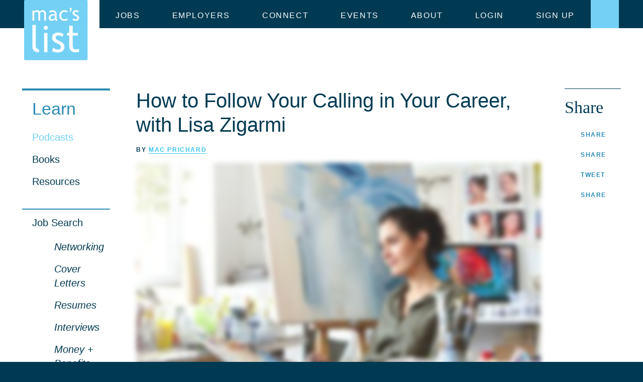

--- FILE ---
content_type: text/html; charset=UTF-8
request_url: https://www.macslist.org/podcasts/career-happiness/how-to-follow-your-calling-in-your-career-with-lisa-zigarmi
body_size: 50427
content:
<!doctype html><html class="no-js" lang="en-US"><head>
 <script>(function(w,d,s,l,i){w[l]=w[l]||[];w[l].push({'gtm.start':
		new Date().getTime(),event:'gtm.js'});var f=d.getElementsByTagName(s)[0],
		j=d.createElement(s),dl=l!='dataLayer'?'&l='+l:'';j.async=true;j.src=
		'https://www.googletagmanager.com/gtm.js?id='+i+dl;f.parentNode.insertBefore(j,f);
		})(window,document,'script','dataLayer','GTM-PFX52B48');</script> <meta charset="utf-8"><link rel="preconnect" href="https://fonts.gstatic.com/" crossorigin /><meta http-equiv="x-ua-compatible" content="ie=edge"><title>Podcast: How to Follow Your Calling in Your Career, with Lisa Zigarmi - Mac&#039;s List</title><meta name="HandheldFriendly" content="True"><meta name="MobileOptimized" content="320"><meta name="viewport" content="width=device-width, initial-scale=1"/><link rel="apple-touch-icon" href="https://www.macslist.org/wp-content/themes/maclist/library/icon.png"><link rel="icon" href="https://www.macslist.org/wp-content/themes/maclist/favicon.png">
<!--[if IE]><link rel="shortcut icon" href="https://www.macslist.org/wp-content/themes/maclist/favicon.ico">
<![endif]--><meta name="msapplication-TileColor" content="#74D0F5"><meta name="msapplication-TileImage" content="https://www.macslist.org/wp-content/themes/maclist/library/tile.png"><link rel="pingback" href="https://www.macslist.org/xmlrpc.php"><meta name='robots' content='index, follow, max-image-preview:large, max-snippet:-1, max-video-preview:-1' /><style>img:is([sizes="auto" i], [sizes^="auto," i]) { contain-intrinsic-size: 3000px 1500px }</style><meta name="description" content="If you’re feeling disconnected from your career, it may be because you’re not following your calling. This week’s guest expert Lisa Zigarmi says following your calling is key to unlocking a successful, rewarding and happier career. Find out how to identify your calling and and how it can help your job search." /><link rel="canonical" href="https://www.macslist.org/podcasts/career-happiness/how-to-follow-your-calling-in-your-career-with-lisa-zigarmi" /><meta property="og:locale" content="en_US" /><meta property="og:type" content="article" /><meta property="og:title" content="How to Follow Your Calling in Your Career, with Lisa Zigarmi" /><meta property="og:description" content="If you’re feeling disconnected from your career, it may be because you’re not following your calling. This week’s guest expert Lisa Zigarmi says following your calling is key to unlocking a successful, rewarding and happier career. Find out how to identify your calling and and how it can help your job search." /><meta property="og:url" content="https://www.macslist.org/podcasts/career-happiness/how-to-follow-your-calling-in-your-career-with-lisa-zigarmi" /><meta property="og:site_name" content="Mac&#039;s List" /><meta property="article:publisher" content="https://www.facebook.com/macslist/" /><meta property="article:modified_time" content="2022-07-22T22:07:24+00:00" /><meta property="og:image" content="https://www.macslist.org/wp-content/uploads/2018/07/Podcast-148-quote.jpg" /><meta property="og:image:width" content="1200" /><meta property="og:image:height" content="628" /><meta property="og:image:type" content="image/jpeg" /><meta name="twitter:card" content="summary_large_image" /><meta name="twitter:title" content="How to Follow Your Calling in Your Career, with Lisa Zigarmi" /><meta name="twitter:description" content="If you’re feeling disconnected from your career, it may be because you’re not following your calling. This week’s guest expert Lisa Zigarmi says following your calling is key to unlocking a successful, rewarding and happier career. Find out how to identify your calling and and how it can help your job search." /><meta name="twitter:image" content="https://www.macslist.org/wp-content/uploads/2018/07/Podcast-148-quote.jpg" /><meta name="twitter:site" content="@Macs_List" /> <script type="application/ld+json" class="yoast-schema-graph">{"@context":"https://schema.org","@graph":[{"@type":"WebPage","@id":"https://www.macslist.org/podcasts/career-happiness/how-to-follow-your-calling-in-your-career-with-lisa-zigarmi","url":"https://www.macslist.org/podcasts/career-happiness/how-to-follow-your-calling-in-your-career-with-lisa-zigarmi","name":"Podcast: How to Follow Your Calling in Your Career, with Lisa Zigarmi - Mac&#039;s List","isPartOf":{"@id":"https://www.macslist.org/#website"},"primaryImageOfPage":{"@id":"https://www.macslist.org/podcasts/career-happiness/how-to-follow-your-calling-in-your-career-with-lisa-zigarmi#primaryimage"},"image":{"@id":"https://www.macslist.org/podcasts/career-happiness/how-to-follow-your-calling-in-your-career-with-lisa-zigarmi#primaryimage"},"thumbnailUrl":"https://www.macslist.org/wp-content/uploads/2018/07/AdobeStock_170068665.jpeg","datePublished":"2018-07-18T16:01:13+00:00","dateModified":"2022-07-22T22:07:24+00:00","description":"If you’re feeling disconnected from your career, it may be because you’re not following your calling. This week’s guest expert Lisa Zigarmi says following your calling is key to unlocking a successful, rewarding and happier career. Find out how to identify your calling and and how it can help your job search.","breadcrumb":{"@id":"https://www.macslist.org/podcasts/career-happiness/how-to-follow-your-calling-in-your-career-with-lisa-zigarmi#breadcrumb"},"inLanguage":"en-US","potentialAction":[{"@type":"ReadAction","target":["https://www.macslist.org/podcasts/career-happiness/how-to-follow-your-calling-in-your-career-with-lisa-zigarmi"]}]},{"@type":"ImageObject","inLanguage":"en-US","@id":"https://www.macslist.org/podcasts/career-happiness/how-to-follow-your-calling-in-your-career-with-lisa-zigarmi#primaryimage","url":"https://www.macslist.org/wp-content/uploads/2018/07/AdobeStock_170068665.jpeg","contentUrl":"https://www.macslist.org/wp-content/uploads/2018/07/AdobeStock_170068665.jpeg","width":1500,"height":1000,"caption":"Thoughtful dreamy young European female artist bringing her creativity to life, sitting in her modern workshop interior with palette and painting knife. Hobby, job, occupation, art and craft concept"},{"@type":"BreadcrumbList","@id":"https://www.macslist.org/podcasts/career-happiness/how-to-follow-your-calling-in-your-career-with-lisa-zigarmi#breadcrumb","itemListElement":[{"@type":"ListItem","position":1,"name":"Podcasts","item":"https://www.macslist.org/podcasts"},{"@type":"ListItem","position":2,"name":"How to Follow Your Calling in Your Career, with Lisa Zigarmi"}]},{"@type":"WebSite","@id":"https://www.macslist.org/#website","url":"https://www.macslist.org/","name":"Mac's List","description":"Find a Job that Matters","publisher":{"@id":"https://www.macslist.org/#organization"},"potentialAction":[{"@type":"SearchAction","target":{"@type":"EntryPoint","urlTemplate":"https://www.macslist.org/?s={search_term_string}"},"query-input":{"@type":"PropertyValueSpecification","valueRequired":true,"valueName":"search_term_string"}}],"inLanguage":"en-US"},{"@type":"Organization","@id":"https://www.macslist.org/#organization","name":"Mac's List","url":"https://www.macslist.org/","logo":{"@type":"ImageObject","inLanguage":"en-US","@id":"https://www.macslist.org/#/schema/logo/image/","url":"https://www.macslist.org/wp-content/uploads/2018/10/MacsList_Logo_2016_rgb.jpg","contentUrl":"https://www.macslist.org/wp-content/uploads/2018/10/MacsList_Logo_2016_rgb.jpg","width":160,"height":154,"caption":"Mac's List"},"image":{"@id":"https://www.macslist.org/#/schema/logo/image/"},"sameAs":["https://www.facebook.com/macslist/","https://x.com/Macs_List","https://instagram.com/macs_list/","https://www.linkedin.com/company/2588058/","https://www.youtube.com/channel/UCHaPhx-Ygg_qY8vZB27ED2g"]}]}</script> <link rel='dns-prefetch' href='//fonts.googleapis.com' /><link rel="alternate" type="application/rss+xml" title="Mac&#039;s List &raquo; Feed" href="https://www.macslist.org/feed" /><link rel="alternate" type="application/rss+xml" title="Mac&#039;s List &raquo; Comments Feed" href="https://www.macslist.org/comments/feed" /> <script type="text/javascript" id="wpp-js" src="https://www.macslist.org/wp-content/plugins/wordpress-popular-posts/assets/js/wpp.min.js?ver=7.3.3" data-sampling="0" data-sampling-rate="100" data-api-url="https://www.macslist.org/wp-json/wordpress-popular-posts" data-post-id="5986" data-token="2b5dbe6acd" data-lang="0" data-debug="0"></script> <script type="text/javascript">/*  */
window._wpemojiSettings = {"baseUrl":"https:\/\/s.w.org\/images\/core\/emoji\/16.0.1\/72x72\/","ext":".png","svgUrl":"https:\/\/s.w.org\/images\/core\/emoji\/16.0.1\/svg\/","svgExt":".svg","source":{"concatemoji":"https:\/\/www.macslist.org\/wp-includes\/js\/wp-emoji-release.min.js"}};
/*! This file is auto-generated */
!function(s,n){var o,i,e;function c(e){try{var t={supportTests:e,timestamp:(new Date).valueOf()};sessionStorage.setItem(o,JSON.stringify(t))}catch(e){}}function p(e,t,n){e.clearRect(0,0,e.canvas.width,e.canvas.height),e.fillText(t,0,0);var t=new Uint32Array(e.getImageData(0,0,e.canvas.width,e.canvas.height).data),a=(e.clearRect(0,0,e.canvas.width,e.canvas.height),e.fillText(n,0,0),new Uint32Array(e.getImageData(0,0,e.canvas.width,e.canvas.height).data));return t.every(function(e,t){return e===a[t]})}function u(e,t){e.clearRect(0,0,e.canvas.width,e.canvas.height),e.fillText(t,0,0);for(var n=e.getImageData(16,16,1,1),a=0;a<n.data.length;a++)if(0!==n.data[a])return!1;return!0}function f(e,t,n,a){switch(t){case"flag":return n(e,"\ud83c\udff3\ufe0f\u200d\u26a7\ufe0f","\ud83c\udff3\ufe0f\u200b\u26a7\ufe0f")?!1:!n(e,"\ud83c\udde8\ud83c\uddf6","\ud83c\udde8\u200b\ud83c\uddf6")&&!n(e,"\ud83c\udff4\udb40\udc67\udb40\udc62\udb40\udc65\udb40\udc6e\udb40\udc67\udb40\udc7f","\ud83c\udff4\u200b\udb40\udc67\u200b\udb40\udc62\u200b\udb40\udc65\u200b\udb40\udc6e\u200b\udb40\udc67\u200b\udb40\udc7f");case"emoji":return!a(e,"\ud83e\udedf")}return!1}function g(e,t,n,a){var r="undefined"!=typeof WorkerGlobalScope&&self instanceof WorkerGlobalScope?new OffscreenCanvas(300,150):s.createElement("canvas"),o=r.getContext("2d",{willReadFrequently:!0}),i=(o.textBaseline="top",o.font="600 32px Arial",{});return e.forEach(function(e){i[e]=t(o,e,n,a)}),i}function t(e){var t=s.createElement("script");t.src=e,t.defer=!0,s.head.appendChild(t)}"undefined"!=typeof Promise&&(o="wpEmojiSettingsSupports",i=["flag","emoji"],n.supports={everything:!0,everythingExceptFlag:!0},e=new Promise(function(e){s.addEventListener("DOMContentLoaded",e,{once:!0})}),new Promise(function(t){var n=function(){try{var e=JSON.parse(sessionStorage.getItem(o));if("object"==typeof e&&"number"==typeof e.timestamp&&(new Date).valueOf()<e.timestamp+604800&&"object"==typeof e.supportTests)return e.supportTests}catch(e){}return null}();if(!n){if("undefined"!=typeof Worker&&"undefined"!=typeof OffscreenCanvas&&"undefined"!=typeof URL&&URL.createObjectURL&&"undefined"!=typeof Blob)try{var e="postMessage("+g.toString()+"("+[JSON.stringify(i),f.toString(),p.toString(),u.toString()].join(",")+"));",a=new Blob([e],{type:"text/javascript"}),r=new Worker(URL.createObjectURL(a),{name:"wpTestEmojiSupports"});return void(r.onmessage=function(e){c(n=e.data),r.terminate(),t(n)})}catch(e){}c(n=g(i,f,p,u))}t(n)}).then(function(e){for(var t in e)n.supports[t]=e[t],n.supports.everything=n.supports.everything&&n.supports[t],"flag"!==t&&(n.supports.everythingExceptFlag=n.supports.everythingExceptFlag&&n.supports[t]);n.supports.everythingExceptFlag=n.supports.everythingExceptFlag&&!n.supports.flag,n.DOMReady=!1,n.readyCallback=function(){n.DOMReady=!0}}).then(function(){return e}).then(function(){var e;n.supports.everything||(n.readyCallback(),(e=n.source||{}).concatemoji?t(e.concatemoji):e.wpemoji&&e.twemoji&&(t(e.twemoji),t(e.wpemoji)))}))}((window,document),window._wpemojiSettings);
/*  */</script> <style id="litespeed-ccss">:root{--tcb-color-0:rgba(0,194,150,0);--tcb-color-0-h:166;--tcb-color-0-s:100%;--tcb-color-0-l:38%;--tcb-color-0-a:0}button,[type=button],[type=submit],.button{-webkit-appearance:none;-moz-appearance:none;appearance:none;background:0 0;border:1px solid #2a8cb4;border-radius:0;color:#2a8cb4;font-family:"Lato",-apple-system,BlinkMacSystemFont,"Segoe UI",Roboto,"Helvetica Neue",Arial,sans-serif;font-size:.875rem;-webkit-font-smoothing:antialiased;-webkit-backface-visibility:hidden;-moz-osx-font-smoothing:grayscale;-webkit-transform-style:preserve-3d;font-weight:700;letter-spacing:.1rem;line-height:1;padding:0;position:relative;text-align:center;text-decoration:none;text-transform:uppercase;vertical-align:middle;white-space:nowrap;display:-webkit-inline-box;display:-ms-inline-flexbox;display:inline-flex;-webkit-box-align:stretch;-ms-flex-align:stretch;align-items:stretch;-ms-flex-line-pack:center;align-content:center}button:before,[type=button]:before,[type=submit]:before,.button:before{content:'';position:absolute;top:0;bottom:0;left:0;right:0;width:100%;height:100%;background:#2a8cb4;z-index:-1;opacity:0;-webkit-transform:scale3d(.7,1,1);transform:scale3d(.7,1,1)}button i,.button i{-webkit-box-align:center;-ms-flex-align:center;align-items:center;background:#2a8cb4;display:-webkit-inline-box;display:-ms-inline-flexbox;display:inline-flex;padding:0 .75rem;z-index:1}button i [class^=icon-],button i [class*=" icon-"],.button i [class^=icon-],.button i [class*=" icon-"]{color:#fff}.button-text{display:inline-block;padding:1rem;width:100%;z-index:1}@media (min-width:48em){.button-text{padding:1rem 2.625rem}}.button-secondary{border:none;color:#fff;background-color:#003a52}.button-secondary:before{background-color:#36c5ee}.button-dark{border-color:#36c5ee;color:#36c5ee}.button-dark:before{background-color:#36c5ee}.button-horizontal{-webkit-box-align:center;-ms-flex-align:center;align-items:center;border:none;color:#2a8cb4;-webkit-box-orient:vertical;-webkit-box-direction:reverse;-ms-flex-direction:column-reverse;flex-direction:column-reverse}.button-horizontal .button-text{padding:1.16667rem 1.75rem}.button-horizontal i{-webkit-box-pack:center;-ms-flex-pack:center;justify-content:center;background:0 0;padding-top:.875rem}.button-horizontal svg{fill:#74d1f6}.button-horizontal:before{background:#36c5ee;z-index:-1}.button-icon{border:none}.button-icon i{padding:.625rem}.button-large{font-size:1.125rem}.button-white{color:#fff}.button-white svg{fill:#fff}.button-rss{-webkit-box-align:center;-ms-flex-align:center;align-items:center;background:#2a8cb4;display:-webkit-inline-box;display:-ms-inline-flexbox;display:inline-flex}.button-rss:before{display:none}.button-rss-text{color:#fff;display:inline-block;padding-right:.625rem;text-align:left}label{display:block;font-weight:600;margin-bottom:.4375rem}input{display:block;font-family:"Lato",-apple-system,BlinkMacSystemFont,"Segoe UI",Roboto,"Helvetica Neue",Arial,sans-serif;font-size:.85rem}[type=email],[type=search],[type=text]{-webkit-appearance:none;-moz-appearance:none;appearance:none;background-color:#fff;border:1px solid #fff;border-radius:0;-webkit-box-shadow:none;box-shadow:none;-webkit-box-sizing:border-box;box-sizing:border-box;color:#003a52;line-height:1.5rem;margin-bottom:.875rem;padding:.688rem;width:100%}[type=email]::-webkit-input-placeholder,[type=search]::-webkit-input-placeholder,[type=text]::-webkit-input-placeholder{color:#003a52}[type=email]:-ms-input-placeholder,[type=search]:-ms-input-placeholder,[type=text]:-ms-input-placeholder{color:#003a52}[type=checkbox]{display:inline;margin-right:.4375rem}[class^=icon-],[class*=" icon-"]{height:2rem;width:2rem;display:inline-block;fill:currentColor}.icon-large{height:2.5rem;width:2.5rem}.icon-medium{height:1.5rem;width:1.5rem}html{-webkit-box-sizing:border-box;box-sizing:border-box}*,*:before,*:after{-webkit-box-sizing:inherit;box-sizing:inherit}html,body{height:100%}body{background-color:#003a52;margin:0}ul{list-style-type:none;margin:0;padding:0}figure{margin:0}img{margin:0;max-width:100%}.ml-logo{width:127px}.blur-up{-webkit-filter:blur(5px);filter:blur(5px)}html{color:#58585b;font-family:"Lato",-apple-system,BlinkMacSystemFont,"Segoe UI",Roboto,"Helvetica Neue",Arial,sans-serif;font-size:100%;line-height:1.4}h1,.display-1,h2,.display-2,h3,.display-4,.display-6{color:#003a52;font-family:"Slabo 27px","Lucida Bright",Georgia,serif;font-weight:400;line-height:1.2;margin:0 0 .875rem}h1{font-size:2.5rem}h2{color:#2a8cb4;font-size:2.15rem;font-weight:400}h3{font-size:1.75rem}.display-1,.display-2,.display-4,.display-6{font-family:"Lato",-apple-system,BlinkMacSystemFont,"Segoe UI",Roboto,"Helvetica Neue",Arial,sans-serif}.display-1{font-size:2.5rem}.display-2{color:#003a52;font-size:2.15rem;font-weight:400}.display-4{font-size:1.375rem}.display-6{color:#2a8cb4;font-size:.875rem;letter-spacing:.1rem;text-transform:uppercase}p{font-size:1.25rem;font-weight:400;margin:0 0 1.75rem}p.lead{font-size:1.75rem}@media (min-width:75em){p{font-size:1.25rem}}a{color:#36c5ee;-webkit-text-decoration-skip:ink;text-decoration-skip:ink;text-underline-position:under}a.action{letter-spacing:.1rem;font-size:1rem;text-decoration:none;text-transform:uppercase}a.action:after{content:" >"}a.no-decoration{text-decoration:none}small{font-size:.875rem}.sr-only{position:absolute;width:1px;height:1px;padding:0;margin:-1px;overflow:hidden;clip:rect(0,0,0,0);border:0}.pt-1{padding-top:.25rem}.pb-8{padding-bottom:2rem}.mr-8{margin-right:2rem}.hamburger{padding:1.313em 1em;display:inline-block;font:inherit;color:inherit;text-transform:none;background-color:transparent;border:0;margin:0;overflow:visible}.hamburger-box{width:1.5em;height:1.064em;display:inline-block;position:relative}.hamburger-inner{display:block;top:50%;margin-top:-.094em}.hamburger-inner,.hamburger-inner:before,.hamburger-inner:after{width:1.5em;height:.188em;background-color:#003a52;border-radius:0;position:absolute}.hamburger-inner:before,.hamburger-inner:after{content:"";display:block}.hamburger-inner:before{top:-.438em}.hamburger-inner:after{bottom:-.438em}.hamburger{display:-webkit-box;display:-ms-flexbox;display:flex}.hamburger:before{background:#36c5ee}@media (max-width:74.938em){.hamburger{padding:1rem}}.label{color:#2a8cb4;font-size:.875rem;font-weight:700;letter-spacing:.1rem;text-transform:uppercase;text-decoration:none}.label-small{font-size:.75rem}.label-byline{color:#003a52;font-size:.75rem}.pattern{position:relative}.pattern:before{background-color:transparent;background-size:8rem;content:" ";opacity:.2;position:absolute;top:0;bottom:0;left:0;right:0;width:100%;height:100%;z-index:0}.pattern-container{position:relative;z-index:10}.pattern-curls:before{background-image:url(/wp-content/themes/maclist/library/images/patterns/pattern-curls.png);background-size:6rem}.pattern-squares:before{background-image:url(/wp-content/themes/maclist/library/images/patterns/pattern-squares.png)}.pattern-triangles:before{background-image:url(/wp-content/themes/maclist/library/images/patterns/pattern-triangles.png)}.pattern-waves:before{background-image:url(/wp-content/themes/maclist/library/images/patterns/pattern-waves.png)}.pattern-xs:before{background-image:url(/wp-content/themes/maclist/library/images/patterns/pattern-xs.png);background-size:6rem}@media (-webkit-min-device-pixel-ratio:2),(min-resolution:192dpi){.pattern-curls:before{background-image:url(/wp-content/themes/maclist/library/images/patterns/pattern-curls@2x.png)}.pattern-squares:before{background-image:url(/wp-content/themes/maclist/library/images/patterns/pattern-squares@2x.png)}.pattern-triangles:before{background-image:url(/wp-content/themes/maclist/library/images/patterns/pattern-triangles@2x.png)}.pattern-waves:before{background-image:url(/wp-content/themes/maclist/library/images/patterns/pattern-waves@2x.png)}.pattern-xs:before{background-image:url(/wp-content/themes/maclist/library/images/patterns/pattern-xs@2x.png)}}.ml-logo-link{display:block}.ml-logo-link .ml-logo{display:block}.ml-nav-dropdown{background-color:#f6fcff;max-width:100%;overflow:hidden}.ml-nav-dropdown:after{clear:both;content:"";display:block}.ml-nav-dropdown .lead{color:#003a52;font-family:"Slabo 27px","Lucida Bright",Georgia,serif;font-size:2rem;line-height:1.2}.ml-nav-dropdown.pattern{background-color:#fff}.ml-nav-dropdown .ml-container{margin-left:-1.25em;margin-right:-1.25em;position:relative}.ml-nav-dropdown .ml-stay-connected{padding:2rem}.ml-nav-dropdown .ml-stay-connected-info{margin:0;width:auto}.ml-nav-dropdown .button-text{padding:1rem}.ml-nav-dropdown-container{padding:6rem}.ml-nav-dropdown-column-1{width:calc(37.5% - 1.71875em);float:left;margin-left:1.25em}.ml-nav-dropdown-column-1 .button{display:block;margin-bottom:1rem;width:85%}.ml-nav-dropdown-column-2{left:calc(6.25% - 1.32812em + 1.25em);position:relative;width:calc(56.25% - 1.95312em);float:left;margin-left:1.25em}.ml-nav-box{background:#fff;-webkit-box-shadow:1px 1px 0 0 #d8d8d8;box-shadow:1px 1px 0 0 #d8d8d8;padding:2.5rem;margin-bottom:1rem}.ml-nav-box h2{font-size:1.375rem}.ml-nav-box p{color:#003a52;font-size:1.125rem}.ml-nav-box figure{padding-bottom:.5rem}.ml-nav-box .button{min-width:70%}.ml-nav-box-center{text-align:center}.ml-nav-box-flex{-webkit-box-flex:1;-ms-flex:1 1 auto;flex:1 1 auto;margin-bottom:0}.ml-nav-box-blue{background:#f6fcff;-webkit-box-shadow:1px 1px 0 0 #d8d8d8;box-shadow:1px 1px 0 0 #d8d8d8;padding:2rem;margin-bottom:1rem}.ml-nav-box-blue .button:before{display:none}.ml-nav-box-blue .button i{background:0 0}.ml-nav-box-blue .button svg{color:#2a8cb4}.ml-nav-box-dark{background:#003a52;color:#fff;padding:2.5rem;margin-bottom:1rem}.ml-nav-box-dark h2{color:#36c5ee;font-size:1.375rem}.ml-nav-box-dark p,.ml-nav-box-dark.ml-stay-connected p,.ml-nav-box-dark .ml-stay-connected-list label{font-size:1.125rem!important}.ml-nav-box-dark .button{width:100%}.ml-nav-box-list{-webkit-column-count:2;column-count:2;-webkit-column-gap:4rem;column-gap:4rem}.ml-nav-box-list a{border-bottom:1px solid #003a52;color:#003a52;display:block;font-weight:400;font-size:1.375rem;padding:1rem 0;text-decoration:none}.ml-nav-icon-list{display:-webkit-box;display:-ms-flexbox;display:flex;-webkit-box-pack:center;-ms-flex-pack:center;justify-content:center;-ms-flex-line-pack:stretch;align-content:stretch;margin:0 -1.5rem}.ml-nav-icon-list .button{-webkit-box-flex:1;-ms-flex:1 1 33%;flex:1 1 33%;border-right:1px solid #fff}.ml-nav-icon-list .button:last-child{border:none}.ml-featured-listing{display:-webkit-box;display:-ms-flexbox;display:flex}.ml-featured-listing h3,.ml-featured-listing p{font-family:"Lato",-apple-system,BlinkMacSystemFont,"Segoe UI",Roboto,"Helvetica Neue",Arial,sans-serif;font-size:1.125rem}.ml-featured-listing h3{font-weight:700}.ml-featured-listing a.action{color:#2a8cb4;font-size:.75rem}.ml-featured-listing-logo{-webkit-box-flex:0;-ms-flex:0 0 6rem;flex:0 0 6rem;width:6rem;height:6rem}.ml-featured-listing-logo img{border-radius:50%;-o-object-fit:cover;object-fit:cover;width:6rem;height:6rem}.ml-featured-listing-content{-webkit-box-flex:1;-ms-flex:1 1 auto;flex:1 1 auto}.ml-postlisting-column-1{width:calc(56.25% - 1.95312em);float:left;margin-left:1.25em}.ml-postlisting-column-2{width:calc(43.75% - 1.79688em);float:left;margin-left:1.25em}.ml-postlisting-list{padding:4rem}.ml-postlisting-item{color:#003a52;padding-bottom:1.25rem;padding-top:.75rem;position:relative}.ml-postlisting-item h3{font-size:1.125rem;font-weight:700;margin-bottom:.25rem}.ml-postlisting-item p{font-size:1.125rem}.ml-postlisting-item:before{border-top:3px solid #36c5ee;content:" ";position:absolute;top:0;left:0;width:1.25rem}.ml-postlisting-item:last-child{padding-bottom:0}.ml-postlisting-box .button{display:block}.ml-postlisting-box p{margin-bottom:2rem}.ml-postlisting-box .button-text{padding:.875rem}.ml-connect-columns{display:-webkit-box;display:-ms-flexbox;display:flex;-webkit-box-align:stretch;-ms-flex-align:stretch;align-items:stretch}.ml-connect-column-1{width:calc(62.5% - 2.03125em);float:left;margin-left:1.25em}.ml-connect-column-1 .ml-nav-box-dark{margin-bottom:0}.ml-connect-column-2{width:calc(37.5% - 1.71875em);float:left;margin-left:1.25em;display:-webkit-box;display:-ms-flexbox;display:flex;-webkit-box-orient:vertical;-webkit-box-direction:normal;-ms-flex-direction:column;flex-direction:column;-ms-flex-line-pack:stretch;align-content:stretch}.ml-connect-column-2 .ml-nav-box{color:#003a52}.ml-follow-list{padding:.5rem;display:-webkit-box;display:-ms-flexbox;display:flex;-webkit-box-pack:justify;-ms-flex-pack:justify;justify-content:space-between}.ml-follow-list .button i{padding:.5rem}.ml-follow-list .button-rss{background:0 0}.ml-follow-list .button-rss .button-rss-text{color:#2a8cb4;font-size:.5rem;padding-right:.25rem}.ml-about-list{display:-webkit-box;display:-ms-flexbox;display:flex}.ml-about-list .ml-about-list-column-1{-webkit-box-flex:1;-ms-flex:1 1 33.3%;flex:1 1 33.3%;padding-right:1rem}.ml-about-list .ml-about-list-column-2{-webkit-box-flex:1;-ms-flex:1 1 66.6%;flex:1 1 66.6%;padding-left:1rem}.ml-about-list a.list-item{border-bottom:1px solid #003a52;color:#003a52;display:block;font-weight:400;font-size:1.375rem;padding:1.25rem 0;text-decoration:none}.ml-about-list .ml-map{-webkit-box-flex:1;-ms-flex:1 1 40%;flex:1 1 40%;height:0;padding-top:33.3%;position:relative}.ml-about-list .ml-map iframe{width:100%;height:100%;position:absolute;top:0;right:0;left:0;bottom:0}.ml-about-column-1{width:calc(75% - 2.1875em);float:left;margin-left:1.25em}.ml-about-column-2{width:calc(25% - 1.5625em);float:left;margin-left:1.25em}.ml-about-list-column-2 h2{border-bottom:1px solid #003a52;color:#003a52;display:block;font-weight:400;padding:1.25rem 0}.ml-about-contact-info{display:-webkit-box;display:-ms-flexbox;display:flex;padding-top:1rem}.ml-about-contact-info p{font-size:1.125rem}.ml-about-address{-webkit-box-flex:1;-ms-flex:1 1 60%;flex:1 1 60%;padding-right:1rem}.ml-nav-search .ml-nav-dropdown-container{padding:3rem}.ml-nav-search input{background:0 0;color:#58585b;border:none;border-bottom:1px solid #003a52;-webkit-box-shadow:none;box-shadow:none;font-size:3.625rem;line-height:1;display:inline-block;-webkit-box-sizing:border-box;box-sizing:border-box;padding:.05rem 0}.ml-nav-search .search-info{text-align:right}.ml-primary-nav{background:#fff}.ml-primary-nav-item{padding:0 1.25rem}.ml-primary-nav-item>a{border-bottom:1px solid #36c5ee;color:#003a52;display:block;font-size:1rem;letter-spacing:.1rem;padding:1.25rem .85rem 1.25rem 0;text-decoration:none;text-transform:uppercase;white-space:nowrap}.ml-primary-nav-item.active>a{background:#fff;color:#003a52}.ml-primary-nav-item:last-child>a{border:none}@media (min-width:75em){.ml-primary-nav{background:#003a52;display:inline-block}.ml-primary-nav .ml-primary-nav-list{display:-webkit-box;display:-ms-flexbox;display:flex}.ml-primary-nav-item{-webkit-box-align:center;-ms-flex-align:center;align-items:center;display:-webkit-box;display:-ms-flexbox;display:flex;padding:0}.ml-primary-nav-item>a{border:none;color:#fff;height:3.5rem;padding:1.25rem 2rem}}.ml-stay-connected{background:#003a52;color:#fff;padding:2rem 1.25rem;text-align:center}.ml-stay-connected h2{color:#36c5ee}.ml-stay-connected .pattern-container p{font-size:1.25rem;margin:0 auto;max-width:52rem}.ml-stay-connected-list{-webkit-box-align:center;-ms-flex-align:center;align-items:center;display:-webkit-box;display:-ms-flexbox;display:flex;-webkit-box-orient:vertical;-webkit-box-direction:normal;-ms-flex-direction:column;flex-direction:column;-ms-flex-pack:distribute;justify-content:space-around;padding-bottom:1rem}.ml-stay-connected-list .ml-form-separator{background:#36c5ee;display:none;height:7rem;width:1px;margin-top:2rem}.ml-stay-connected-list label{display:-webkit-box;display:-ms-flexbox;display:flex;-webkit-box-align:center;-ms-flex-align:center;align-items:center;-webkit-box-orient:vertical;-webkit-box-direction:normal;-ms-flex-direction:column;flex-direction:column;font-size:1.25rem}.ml-stay-connected-list .label-text{display:block;max-width:100%;line-height:1.4}.ml-stay-connected-list .label-comment{font-weight:400;padding-bottom:1rem;line-height:1.4}.ml-stay-connected-list .icon-form-radio{margin-bottom:1rem}.ml-stay-connected-list .icon-form-radio #form-radio{fill:#36c5ee!important}.ml-stay-connected-list .icon-form-radio #selected{fill:transparent!important}.ml-stay-connected-list input[type=checkbox]{opacity:0;width:0;height:0}.ml-stay-connected-info{margin:0 auto;width:100%}.ml-stay-connected-info .ml-form-field{-webkit-box-flex:1;-ms-flex:1 1 100%;flex:1 1 100%;margin-right:0;width:100%}.ml-stay-connected-info .ml-form-field input{height:3rem;text-align:center}.ml-stay-connected-info .ml-form-field button{display:-webkit-box;display:-ms-flexbox;display:flex;width:100%}.ml-stay-connected-info .ml-form-field button .button-text{width:100%}.ml-stay-connected-info .ml-form-field:last-child{margin-right:0}@media (min-width:48em){.ml-stay-connected-list{-webkit-box-orient:horizontal;-webkit-box-direction:normal;-ms-flex-direction:row;flex-direction:row;margin:0 auto;max-width:68rem;padding:2rem 1.25rem}.ml-stay-connected-list .ml-form-separator{display:block}.ml-stay-connected-list .label-comment{padding-bottom:3rem}.ml-stay-connected-info{display:-webkit-box;display:-ms-flexbox;display:flex;-webkit-box-orient:horizontal;-webkit-box-direction:normal;-ms-flex-direction:row;flex-direction:row}.ml-stay-connected-info .ml-form-field{-webkit-box-flex:1;-ms-flex:1 1 25%;flex:1 1 25%;margin-right:.5rem;width:25%}.ml-stay-connected-list{-webkit-box-align:stretch;-ms-flex-align:stretch;align-items:stretch}.ml-stay-connected-list .ml-form-field{-webkit-box-flex:0;-ms-flex:0 0 33%;flex:0 0 33%;max-width:33%;padding:0 .75rem}}@media (min-width:75em){.ml-stay-connected{padding:4rem}.ml-stay-connected-info{-webkit-box-orient:horizontal;-webkit-box-direction:normal;-ms-flex-direction:row;flex-direction:row;width:75%}.ml-stay-connected-info .ml-form-field{-webkit-box-flex:1;-ms-flex:1 1 25%;flex:1 1 25%;margin-right:.5rem;width:25%}.ml-stay-connected-list .ml-form-field{padding:0 1rem}}.ml-subnav-menu .menu{padding-bottom:2rem}.ml-subnav-menu .menu li>a{color:#003a52;display:block;font-size:1.25rem;padding:.5rem .5rem .5rem 2rem;text-decoration:none}.ml-subnav-menu .menu li.current-menu-item>a{color:#74d1f6}#menu-learn-main-bottom li.menu-item-has-children{background-image:url(/wp-content/themes/maclist/library/images/icons/arrow@2x.png);background-position:2rem 3.25rem;background-repeat:no-repeat;background-size:2rem;border-top:1px solid #2a8cb4}#menu-learn-main-bottom li>a{border-top:1px solid #2a8cb4;padding:.75rem .5rem .75rem 2rem}#menu-learn-main-bottom ul.sub-menu{padding-bottom:2rem}#menu-learn-main-bottom ul.sub-menu a{border:none;font-style:italic;font-weight:400;padding:.5rem .5rem .5rem 5rem}@media (min-width:75em){.ml-subnav-menu .menu li>a{padding:.5rem .5rem .5rem 1.25rem}#menu-learn-main-bottom li.menu-item-has-children{background-position:1.25rem 3.25rem}#menu-learn-main-bottom li>a{padding:.75rem .5rem .75rem 1.25rem}#menu-learn-main-bottom ul.sub-menu a{padding:.5rem .5rem .5rem 4rem}}.ml-header{background:#f1f1f1;position:relative;z-index:99}.ml-header .ml-container{background:#f1f1f1;position:relative;z-index:999}.ml-header .ml-header-wrapper{display:-webkit-box;display:-ms-flexbox;display:flex;-webkit-box-pack:justify;-ms-flex-pack:justify;justify-content:space-between;position:relative;width:calc(100%);float:left;margin-left:0}.ml-header .ml-logo{height:56px;width:59px}.ml-header .ml-logo-link{margin-left:2rem;z-index:999}.ml-header .ml-primary-nav{display:block}.ml-header .ml-nav-dropdown{display:none;position:absolute!important;top:3.5rem;left:0}.ml-header .ml-nav-search{-ms-flex-line-pack:stretch;align-content:stretch;-webkit-box-align:center;-ms-flex-align:center;align-items:center;display:-webkit-box;display:-ms-flexbox;display:flex;height:80vh;width:100%}.ml-header .ml-nav-search .ml-nav-dropdown-container{width:100%}.ml-header .ml-nav-search form{width:100%}.ml-header .mask-overlay{display:block;position:fixed;top:0;left:0;opacity:0;width:0;height:0;background-color:rgba(0,0,0,.6);z-index:99}.ml-header-controls{-webkit-box-align:stretch;-ms-flex-align:stretch;align-items:stretch;display:-webkit-box;display:-ms-flexbox;display:flex}.ml-header-controls .button-search{margin:0}.ml-header-controls .button-search i,.ml-header-controls .button-search:before{background:0 0}.ml-header-controls .button-search i{padding:1rem}.ml-header-controls .button-search:before{display:none}.ml-header-controls .button-search .icon-search,.ml-header-controls .button-search svg{color:#003a52}@media (max-width:74.938em){.ml-primary-nav{position:absolute;right:0;top:3.5rem;z-index:100;-webkit-backface-visibility:hidden;-webkit-transform:translateX(100%);transform:translateX(100%)}.ml-nav-search{height:80vh!important;opacity:0;visibility:hidden}}@media (min-width:75em){.ml-header{background:#003a52}.ml-header .ml-container{background:0 0}.ml-header .ml-header-wrapper{-webkit-box-pack:end;-ms-flex-pack:end;justify-content:flex-end;width:calc(100% - 6em);float:left;margin-left:3em}.ml-header .ml-logo{height:120px;width:127px}.ml-header .ml-logo-link{margin-left:0;position:absolute;left:0;top:0}.ml-header .hamburger{display:none}.ml-header .button-search{background:#74d1f6}.ml-header .button-search .icon-search{fill:#fff}.ml-header .mask-overlay{display:none}.ml-header-controls{background:#003a52;-webkit-box-pack:end;-ms-flex-pack:end;justify-content:flex-end;width:100%}.ml-header-search .ml-nav-search{display:-webkit-box;display:-ms-flexbox;display:flex;height:100vh;opacity:0;visibility:hidden}.ml-primary-nav-item .ml-nav-dropdown{display:block;height:auto;opacity:0;padding-bottom:2rem;visibility:hidden;z-index:-1}.ml-dropdown-overlay,.ml-search-overlay{display:block;position:fixed;top:0;left:0;width:100%;height:100%;opacity:0;visibility:hidden;background-color:rgba(0,0,0,.6);z-index:-2}}@media (min-width:87.5em){.ml-header .ml-header-wrapper{width:calc(100% - 16em);float:left;margin-left:8em}}.ml-site{background:#f1f1f1;margin:0 auto;max-width:100rem;overflow:hidden}.ml-site:after{clear:both;content:"";display:block}.ml-container:after{clear:both;content:"";display:block}.ml-main{background-color:#f1f1f1;float:left;max-width:100%;width:100%;padding-bottom:4rem;position:relative;z-index:10}@media (min-width:75em){.ml-main{min-height:51.250rem}}.ml-page{background-color:#fff}.ml-content{padding-top:2.5rem}@media (min-width:75em){.ml-content{padding-top:7.5rem}}.ml-content-header,.ml-content-layout{position:relative;z-index:10}@media (min-width:75em){.ml-content-header,.ml-content-layout{width:calc(81.25% - 2.26562em);float:left;margin-left:1.25em}}.ml-content-header{padding-bottom:1.25rem}.ml-content-header,.ml-content-media{margin-left:2rem;margin-right:2rem;padding-bottom:1.25rem}.ml-content-media{margin-left:0;margin-right:0}.ml-content-media img{display:block;height:auto;width:100%}.ml-content-share{background:#fff;text-align:center}.ml-content-share h2{display:none}.ml-content-share-list li{display:inline-block}.ml-content-share-list svg{fill:#f7941d}.ml-content-share-list a{display:block;padding:.85rem;text-decoration:none}.ml-content-share-list .label{display:none}@media (max-width:74.938em){.ml-subnav-header{padding-top:4rem}}@media (min-width:48em){.ml-content-header,.ml-content-media{padding-bottom:2rem}.ml-content-media{position:relative}.ml-content-share{background:0 0;position:absolute;right:0;top:0;bottom:0;height:100%;width:6rem;text-align:left;z-index:99}.ml-content-share h2{border-top:1px solid #003a52;display:block;padding-top:1rem}.ml-content-share-list li{display:block}.ml-content-share-list svg{fill:#f7941d}.ml-content-share-list a{display:-webkit-box;display:-ms-flexbox;display:flex;-webkit-box-align:center;-ms-flex-align:center;align-items:center;padding:.5rem .5rem .5rem 0}.ml-content-header,.ml-content-media{padding-right:7rem}}@media (min-width:75em){.ml-article-layout{padding:0 1.5rem}.ml-content-header{margin-left:1.25rem;margin-right:0;padding-bottom:1rem;padding-right:10rem}.ml-content-layout .ml-content-header{margin-left:0;width:100%}.ml-content-media{margin-left:0;margin-right:0}.ml-content-media{padding-bottom:1.25rem}.ml-content-share{padding-left:3rem;width:10rem}.ml-content-share h2{color:#003a52}.ml-content-share-list .label{display:inline;margin-left:.5rem}.ml-content-media{padding-right:10rem}.ml-subnav{width:calc(18.75% - 1.48438em);float:left;margin-left:1.25em}}@media (min-width:87.5em){.ml-article-layout{padding:0 7rem}}.ml-subnav{padding-right:2rem}.ml-subnav h2{border-top:4px solid #2a8cb4;color:#2a8cb4;padding:1rem 1.25rem 0}.ml-subnav h2 a{color:#2a8cb4;text-decoration:none}.subnav-overlay{display:block;position:absolute;top:0;left:0;opacity:0;width:0;height:0;background-color:rgba(0,0,0,.6);z-index:99}@media (max-width:74.938em){.ml-subnav{background:#f1f1f1;position:absolute;left:0;width:320px;z-index:99;-webkit-transform:translateX(-100%);transform:translateX(-100%)}.ml-page .ml-subnav{background:#fff}.ml-subnav h2{overflow:hidden;text-indent:-99999px}.ml-subnav>h2 a{visibility:hidden}.subnav-toggle{-webkit-box-align:center;-ms-flex-align:center;align-items:center;border-top:4px solid #2a8cb4;color:#2a8cb4;display:-webkit-inline-box;display:-ms-inline-flexbox;display:inline-flex;font-size:.875rem;font-weight:700;padding:1rem 0 1rem 2rem;position:absolute;left:0;text-decoration:none;text-transform:uppercase;z-index:999}.subnav-toggle .plus,.subnav-toggle .minus{font-size:1rem;font-style:normal;padding-right:.5rem}}@media (min-width:75em){.subnav-toggle{display:none}}.ml-podcast-transcript .overlay{display:block;position:fixed;top:0;bottom:0;left:0;right:0;opacity:0;width:0;height:0;background-color:rgba(0,0,0,.6);z-index:0}</style><script>WebFontConfig={google:{families:["Lato:400,700,400italic,700italic","Lato:400,400i,700","Slabo 27px"]}};if ( typeof WebFont === "object" && typeof WebFont.load === "function" ) { WebFont.load( WebFontConfig ); }</script><script data-optimized="1" src="https://www.macslist.org/wp-content/plugins/litespeed-cache/assets/js/webfontloader.min.js"></script><script>!function(a){"use strict";var b=function(b,c,d){function e(a){return h.body?a():void setTimeout(function(){e(a)})}function f(){i.addEventListener&&i.removeEventListener("load",f),i.media=d||"all"}var g,h=a.document,i=h.createElement("link");if(c)g=c;else{var j=(h.body||h.getElementsByTagName("head")[0]).childNodes;g=j[j.length-1]}var k=h.styleSheets;i.rel="stylesheet",i.href=b,i.media="only x",e(function(){g.parentNode.insertBefore(i,c?g:g.nextSibling)});var l=function(a){for(var b=i.href,c=k.length;c--;)if(k[c].href===b)return a();setTimeout(function(){l(a)})};return i.addEventListener&&i.addEventListener("load",f),i.onloadcssdefined=l,l(f),i};"undefined"!=typeof exports?exports.loadCSS=b:a.loadCSS=b}("undefined"!=typeof global?global:this);!function(a){if(a.loadCSS){var b=loadCSS.relpreload={};if(b.support=function(){try{return a.document.createElement("link").relList.supports("preload")}catch(b){return!1}},b.poly=function(){for(var b=a.document.getElementsByTagName("link"),c=0;c<b.length;c++){var d=b[c];"preload"===d.rel&&"style"===d.getAttribute("as")&&(a.loadCSS(d.href,d,d.getAttribute("media")),d.rel=null)}},!b.support()){b.poly();var c=a.setInterval(b.poly,300);a.addEventListener&&a.addEventListener("load",function(){b.poly(),a.clearInterval(c)}),a.attachEvent&&a.attachEvent("onload",function(){a.clearInterval(c)})}}}(this);</script> <style id='wp-emoji-styles-inline-css' type='text/css'>img.wp-smiley, img.emoji {
		display: inline !important;
		border: none !important;
		box-shadow: none !important;
		height: 1em !important;
		width: 1em !important;
		margin: 0 0.07em !important;
		vertical-align: -0.1em !important;
		background: none !important;
		padding: 0 !important;
	}</style><link data-optimized="1" data-asynced="1" as="style" onload="this.onload=null;this.rel='stylesheet'"  rel='preload' id='wp-block-library-css' href='https://www.macslist.org/wp-content/litespeed/css/f07eb1825325daeadacbb016f7b32773.css?ver=32773' type='text/css' media='all' /><noscript><link data-optimized="1" rel='stylesheet' href='https://www.macslist.org/wp-content/litespeed/css/f07eb1825325daeadacbb016f7b32773.css?ver=32773' type='text/css' media='all' /></noscript><style id='classic-theme-styles-inline-css' type='text/css'>/*! This file is auto-generated */
.wp-block-button__link{color:#fff;background-color:#32373c;border-radius:9999px;box-shadow:none;text-decoration:none;padding:calc(.667em + 2px) calc(1.333em + 2px);font-size:1.125em}.wp-block-file__button{background:#32373c;color:#fff;text-decoration:none}</style><link data-optimized="1" data-asynced="1" as="style" onload="this.onload=null;this.rel='stylesheet'"  rel='preload' id='wp-components-css' href='https://www.macslist.org/wp-content/litespeed/css/6a57f9fab41b4ed79bcc66ca994286ec.css?ver=286ec' type='text/css' media='all' /><noscript><link data-optimized="1" rel='stylesheet' href='https://www.macslist.org/wp-content/litespeed/css/6a57f9fab41b4ed79bcc66ca994286ec.css?ver=286ec' type='text/css' media='all' /></noscript><link data-optimized="1" data-asynced="1" as="style" onload="this.onload=null;this.rel='stylesheet'"  rel='preload' id='wp-preferences-css' href='https://www.macslist.org/wp-content/litespeed/css/b4fad696546b501fd586dcfcf108e12c.css?ver=8e12c' type='text/css' media='all' /><noscript><link data-optimized="1" rel='stylesheet' href='https://www.macslist.org/wp-content/litespeed/css/b4fad696546b501fd586dcfcf108e12c.css?ver=8e12c' type='text/css' media='all' /></noscript><link data-optimized="1" data-asynced="1" as="style" onload="this.onload=null;this.rel='stylesheet'"  rel='preload' id='wp-block-editor-css' href='https://www.macslist.org/wp-content/litespeed/css/271cb05f7d34c457148dd50e221d80e7.css?ver=d80e7' type='text/css' media='all' /><noscript><link data-optimized="1" rel='stylesheet' href='https://www.macslist.org/wp-content/litespeed/css/271cb05f7d34c457148dd50e221d80e7.css?ver=d80e7' type='text/css' media='all' /></noscript><link data-optimized="1" data-asynced="1" as="style" onload="this.onload=null;this.rel='stylesheet'"  rel='preload' id='popup-maker-block-library-style-css' href='https://www.macslist.org/wp-content/litespeed/css/f56d0255ec70048ecebf27aa1c5457b8.css?ver=457b8' type='text/css' media='all' /><noscript><link data-optimized="1" rel='stylesheet' href='https://www.macslist.org/wp-content/litespeed/css/f56d0255ec70048ecebf27aa1c5457b8.css?ver=457b8' type='text/css' media='all' /></noscript><link data-optimized="1" data-asynced="1" as="style" onload="this.onload=null;this.rel='stylesheet'"  rel='preload' id='mpp_gutenberg-css' href='https://www.macslist.org/wp-content/litespeed/css/f54369b7a261280dca138586d20ae1d9.css?ver=ae1d9' type='text/css' media='all' /><noscript><link data-optimized="1" rel='stylesheet' href='https://www.macslist.org/wp-content/litespeed/css/f54369b7a261280dca138586d20ae1d9.css?ver=ae1d9' type='text/css' media='all' /></noscript><style id='global-styles-inline-css' type='text/css'>:root{--wp--preset--aspect-ratio--square: 1;--wp--preset--aspect-ratio--4-3: 4/3;--wp--preset--aspect-ratio--3-4: 3/4;--wp--preset--aspect-ratio--3-2: 3/2;--wp--preset--aspect-ratio--2-3: 2/3;--wp--preset--aspect-ratio--16-9: 16/9;--wp--preset--aspect-ratio--9-16: 9/16;--wp--preset--color--black: #000000;--wp--preset--color--cyan-bluish-gray: #abb8c3;--wp--preset--color--white: #ffffff;--wp--preset--color--pale-pink: #f78da7;--wp--preset--color--vivid-red: #cf2e2e;--wp--preset--color--luminous-vivid-orange: #ff6900;--wp--preset--color--luminous-vivid-amber: #fcb900;--wp--preset--color--light-green-cyan: #7bdcb5;--wp--preset--color--vivid-green-cyan: #00d084;--wp--preset--color--pale-cyan-blue: #8ed1fc;--wp--preset--color--vivid-cyan-blue: #0693e3;--wp--preset--color--vivid-purple: #9b51e0;--wp--preset--gradient--vivid-cyan-blue-to-vivid-purple: linear-gradient(135deg,rgba(6,147,227,1) 0%,rgb(155,81,224) 100%);--wp--preset--gradient--light-green-cyan-to-vivid-green-cyan: linear-gradient(135deg,rgb(122,220,180) 0%,rgb(0,208,130) 100%);--wp--preset--gradient--luminous-vivid-amber-to-luminous-vivid-orange: linear-gradient(135deg,rgba(252,185,0,1) 0%,rgba(255,105,0,1) 100%);--wp--preset--gradient--luminous-vivid-orange-to-vivid-red: linear-gradient(135deg,rgba(255,105,0,1) 0%,rgb(207,46,46) 100%);--wp--preset--gradient--very-light-gray-to-cyan-bluish-gray: linear-gradient(135deg,rgb(238,238,238) 0%,rgb(169,184,195) 100%);--wp--preset--gradient--cool-to-warm-spectrum: linear-gradient(135deg,rgb(74,234,220) 0%,rgb(151,120,209) 20%,rgb(207,42,186) 40%,rgb(238,44,130) 60%,rgb(251,105,98) 80%,rgb(254,248,76) 100%);--wp--preset--gradient--blush-light-purple: linear-gradient(135deg,rgb(255,206,236) 0%,rgb(152,150,240) 100%);--wp--preset--gradient--blush-bordeaux: linear-gradient(135deg,rgb(254,205,165) 0%,rgb(254,45,45) 50%,rgb(107,0,62) 100%);--wp--preset--gradient--luminous-dusk: linear-gradient(135deg,rgb(255,203,112) 0%,rgb(199,81,192) 50%,rgb(65,88,208) 100%);--wp--preset--gradient--pale-ocean: linear-gradient(135deg,rgb(255,245,203) 0%,rgb(182,227,212) 50%,rgb(51,167,181) 100%);--wp--preset--gradient--electric-grass: linear-gradient(135deg,rgb(202,248,128) 0%,rgb(113,206,126) 100%);--wp--preset--gradient--midnight: linear-gradient(135deg,rgb(2,3,129) 0%,rgb(40,116,252) 100%);--wp--preset--font-size--small: 13px;--wp--preset--font-size--medium: 20px;--wp--preset--font-size--large: 36px;--wp--preset--font-size--x-large: 42px;--wp--preset--spacing--20: 0.44rem;--wp--preset--spacing--30: 0.67rem;--wp--preset--spacing--40: 1rem;--wp--preset--spacing--50: 1.5rem;--wp--preset--spacing--60: 2.25rem;--wp--preset--spacing--70: 3.38rem;--wp--preset--spacing--80: 5.06rem;--wp--preset--shadow--natural: 6px 6px 9px rgba(0, 0, 0, 0.2);--wp--preset--shadow--deep: 12px 12px 50px rgba(0, 0, 0, 0.4);--wp--preset--shadow--sharp: 6px 6px 0px rgba(0, 0, 0, 0.2);--wp--preset--shadow--outlined: 6px 6px 0px -3px rgba(255, 255, 255, 1), 6px 6px rgba(0, 0, 0, 1);--wp--preset--shadow--crisp: 6px 6px 0px rgba(0, 0, 0, 1);}:where(.is-layout-flex){gap: 0.5em;}:where(.is-layout-grid){gap: 0.5em;}body .is-layout-flex{display: flex;}.is-layout-flex{flex-wrap: wrap;align-items: center;}.is-layout-flex > :is(*, div){margin: 0;}body .is-layout-grid{display: grid;}.is-layout-grid > :is(*, div){margin: 0;}:where(.wp-block-columns.is-layout-flex){gap: 2em;}:where(.wp-block-columns.is-layout-grid){gap: 2em;}:where(.wp-block-post-template.is-layout-flex){gap: 1.25em;}:where(.wp-block-post-template.is-layout-grid){gap: 1.25em;}.has-black-color{color: var(--wp--preset--color--black) !important;}.has-cyan-bluish-gray-color{color: var(--wp--preset--color--cyan-bluish-gray) !important;}.has-white-color{color: var(--wp--preset--color--white) !important;}.has-pale-pink-color{color: var(--wp--preset--color--pale-pink) !important;}.has-vivid-red-color{color: var(--wp--preset--color--vivid-red) !important;}.has-luminous-vivid-orange-color{color: var(--wp--preset--color--luminous-vivid-orange) !important;}.has-luminous-vivid-amber-color{color: var(--wp--preset--color--luminous-vivid-amber) !important;}.has-light-green-cyan-color{color: var(--wp--preset--color--light-green-cyan) !important;}.has-vivid-green-cyan-color{color: var(--wp--preset--color--vivid-green-cyan) !important;}.has-pale-cyan-blue-color{color: var(--wp--preset--color--pale-cyan-blue) !important;}.has-vivid-cyan-blue-color{color: var(--wp--preset--color--vivid-cyan-blue) !important;}.has-vivid-purple-color{color: var(--wp--preset--color--vivid-purple) !important;}.has-black-background-color{background-color: var(--wp--preset--color--black) !important;}.has-cyan-bluish-gray-background-color{background-color: var(--wp--preset--color--cyan-bluish-gray) !important;}.has-white-background-color{background-color: var(--wp--preset--color--white) !important;}.has-pale-pink-background-color{background-color: var(--wp--preset--color--pale-pink) !important;}.has-vivid-red-background-color{background-color: var(--wp--preset--color--vivid-red) !important;}.has-luminous-vivid-orange-background-color{background-color: var(--wp--preset--color--luminous-vivid-orange) !important;}.has-luminous-vivid-amber-background-color{background-color: var(--wp--preset--color--luminous-vivid-amber) !important;}.has-light-green-cyan-background-color{background-color: var(--wp--preset--color--light-green-cyan) !important;}.has-vivid-green-cyan-background-color{background-color: var(--wp--preset--color--vivid-green-cyan) !important;}.has-pale-cyan-blue-background-color{background-color: var(--wp--preset--color--pale-cyan-blue) !important;}.has-vivid-cyan-blue-background-color{background-color: var(--wp--preset--color--vivid-cyan-blue) !important;}.has-vivid-purple-background-color{background-color: var(--wp--preset--color--vivid-purple) !important;}.has-black-border-color{border-color: var(--wp--preset--color--black) !important;}.has-cyan-bluish-gray-border-color{border-color: var(--wp--preset--color--cyan-bluish-gray) !important;}.has-white-border-color{border-color: var(--wp--preset--color--white) !important;}.has-pale-pink-border-color{border-color: var(--wp--preset--color--pale-pink) !important;}.has-vivid-red-border-color{border-color: var(--wp--preset--color--vivid-red) !important;}.has-luminous-vivid-orange-border-color{border-color: var(--wp--preset--color--luminous-vivid-orange) !important;}.has-luminous-vivid-amber-border-color{border-color: var(--wp--preset--color--luminous-vivid-amber) !important;}.has-light-green-cyan-border-color{border-color: var(--wp--preset--color--light-green-cyan) !important;}.has-vivid-green-cyan-border-color{border-color: var(--wp--preset--color--vivid-green-cyan) !important;}.has-pale-cyan-blue-border-color{border-color: var(--wp--preset--color--pale-cyan-blue) !important;}.has-vivid-cyan-blue-border-color{border-color: var(--wp--preset--color--vivid-cyan-blue) !important;}.has-vivid-purple-border-color{border-color: var(--wp--preset--color--vivid-purple) !important;}.has-vivid-cyan-blue-to-vivid-purple-gradient-background{background: var(--wp--preset--gradient--vivid-cyan-blue-to-vivid-purple) !important;}.has-light-green-cyan-to-vivid-green-cyan-gradient-background{background: var(--wp--preset--gradient--light-green-cyan-to-vivid-green-cyan) !important;}.has-luminous-vivid-amber-to-luminous-vivid-orange-gradient-background{background: var(--wp--preset--gradient--luminous-vivid-amber-to-luminous-vivid-orange) !important;}.has-luminous-vivid-orange-to-vivid-red-gradient-background{background: var(--wp--preset--gradient--luminous-vivid-orange-to-vivid-red) !important;}.has-very-light-gray-to-cyan-bluish-gray-gradient-background{background: var(--wp--preset--gradient--very-light-gray-to-cyan-bluish-gray) !important;}.has-cool-to-warm-spectrum-gradient-background{background: var(--wp--preset--gradient--cool-to-warm-spectrum) !important;}.has-blush-light-purple-gradient-background{background: var(--wp--preset--gradient--blush-light-purple) !important;}.has-blush-bordeaux-gradient-background{background: var(--wp--preset--gradient--blush-bordeaux) !important;}.has-luminous-dusk-gradient-background{background: var(--wp--preset--gradient--luminous-dusk) !important;}.has-pale-ocean-gradient-background{background: var(--wp--preset--gradient--pale-ocean) !important;}.has-electric-grass-gradient-background{background: var(--wp--preset--gradient--electric-grass) !important;}.has-midnight-gradient-background{background: var(--wp--preset--gradient--midnight) !important;}.has-small-font-size{font-size: var(--wp--preset--font-size--small) !important;}.has-medium-font-size{font-size: var(--wp--preset--font-size--medium) !important;}.has-large-font-size{font-size: var(--wp--preset--font-size--large) !important;}.has-x-large-font-size{font-size: var(--wp--preset--font-size--x-large) !important;}
:where(.wp-block-post-template.is-layout-flex){gap: 1.25em;}:where(.wp-block-post-template.is-layout-grid){gap: 1.25em;}
:where(.wp-block-columns.is-layout-flex){gap: 2em;}:where(.wp-block-columns.is-layout-grid){gap: 2em;}
:root :where(.wp-block-pullquote){font-size: 1.5em;line-height: 1.6;}</style><link data-optimized="1" data-asynced="1" as="style" onload="this.onload=null;this.rel='stylesheet'"  rel='preload' id='ppress-frontend-css' href='https://www.macslist.org/wp-content/litespeed/css/951a5c7cb41e6cdded8a26b4a5e49001.css?ver=49001' type='text/css' media='all' /><noscript><link data-optimized="1" rel='stylesheet' href='https://www.macslist.org/wp-content/litespeed/css/951a5c7cb41e6cdded8a26b4a5e49001.css?ver=49001' type='text/css' media='all' /></noscript><link data-optimized="1" data-asynced="1" as="style" onload="this.onload=null;this.rel='stylesheet'"  rel='preload' id='ppress-flatpickr-css' href='https://www.macslist.org/wp-content/litespeed/css/cfc952cfb9cd0935498dd7051848c410.css?ver=8c410' type='text/css' media='all' /><noscript><link data-optimized="1" rel='stylesheet' href='https://www.macslist.org/wp-content/litespeed/css/cfc952cfb9cd0935498dd7051848c410.css?ver=8c410' type='text/css' media='all' /></noscript><link data-optimized="1" data-asynced="1" as="style" onload="this.onload=null;this.rel='stylesheet'"  rel='preload' id='ppress-select2-css' href='https://www.macslist.org/wp-content/litespeed/css/24fcf01f2bccd455ae005f80dc65bfbe.css?ver=5bfbe' type='text/css' media='all' /><noscript><link data-optimized="1" rel='stylesheet' href='https://www.macslist.org/wp-content/litespeed/css/24fcf01f2bccd455ae005f80dc65bfbe.css?ver=5bfbe' type='text/css' media='all' /></noscript><link data-optimized="1" data-asynced="1" as="style" onload="this.onload=null;this.rel='stylesheet'"  rel='preload' id='wordpress-popular-posts-css-css' href='https://www.macslist.org/wp-content/litespeed/css/632f21a71e1af55d87779751ba68e376.css?ver=8e376' type='text/css' media='all' /><noscript><link data-optimized="1" rel='stylesheet' href='https://www.macslist.org/wp-content/litespeed/css/632f21a71e1af55d87779751ba68e376.css?ver=8e376' type='text/css' media='all' /></noscript><style id='generateblocks-inline-css' type='text/css'>:root{--gb-container-width:1100px;}.gb-container .wp-block-image img{vertical-align:middle;}.gb-grid-wrapper .wp-block-image{margin-bottom:0;}.gb-highlight{background:none;}.gb-shape{line-height:0;}</style><link data-optimized="1" data-asynced="1" as="style" onload="this.onload=null;this.rel='stylesheet'"  rel='preload' id='wprevpro_w3-css' href='https://www.macslist.org/wp-content/litespeed/css/8c47909bc1d5d3893c48fef84fd99995.css?ver=99995' type='text/css' media='all' /><noscript><link data-optimized="1" rel='stylesheet' href='https://www.macslist.org/wp-content/litespeed/css/8c47909bc1d5d3893c48fef84fd99995.css?ver=99995' type='text/css' media='all' /></noscript> <script type="text/javascript" src="https://www.macslist.org/wp-includes/js/jquery/jquery.min.js" id="jquery-core-js"></script> <script type="text/javascript" src="https://www.macslist.org/wp-includes/js/jquery/jquery-migrate.min.js" id="jquery-migrate-js"></script> <script type="text/javascript" src="https://www.macslist.org/wp-content/plugins/wp-user-avatar/assets/flatpickr/flatpickr.min.js" id="ppress-flatpickr-js"></script> <script type="text/javascript" src="https://www.macslist.org/wp-content/plugins/wp-user-avatar/assets/select2/select2.min.js" id="ppress-select2-js"></script> <script type="text/javascript" src="https://www.macslist.org/wp-content/plugins/wp-review-slider-pro/public/js/wprs-slick.min.js" id="wp-review-slider-pro_slick-min-js"></script> <script type="text/javascript" src="https://www.macslist.org/wp-content/plugins/wp-review-slider-pro/public/js/wprs-combined.min.js" id="wp-review-slider-pro_unslider_comb-min-js"></script> <script type="text/javascript" id="wp-review-slider-pro_plublic-min-js-extra">/*  */
var wprevpublicjs_script_vars = {"wpfb_nonce":"bbd8a9882c","wpfb_ajaxurl":"https:\/\/www.macslist.org\/wp-admin\/admin-ajax.php","wprevpluginsurl":"https:\/\/www.macslist.org\/wp-content\/plugins\/wp-review-slider-pro","page_id":"5986"};
/*  */</script> <script type="text/javascript" src="https://www.macslist.org/wp-content/plugins/wp-review-slider-pro/public/js/wprev-public.min.js" id="wp-review-slider-pro_plublic-min-js"></script> <link rel="https://api.w.org/" href="https://www.macslist.org/wp-json/" /><link rel='shortlink' href='https://www.macslist.org/?p=5986' /><link rel="alternate" title="oEmbed (JSON)" type="application/json+oembed" href="https://www.macslist.org/wp-json/oembed/1.0/embed?url=https%3A%2F%2Fwww.macslist.org%2Fpodcasts%2Fcareer-happiness%2Fhow-to-follow-your-calling-in-your-career-with-lisa-zigarmi" /><link rel="alternate" title="oEmbed (XML)" type="text/xml+oembed" href="https://www.macslist.org/wp-json/oembed/1.0/embed?url=https%3A%2F%2Fwww.macslist.org%2Fpodcasts%2Fcareer-happiness%2Fhow-to-follow-your-calling-in-your-career-with-lisa-zigarmi&#038;format=xml" /><style type="text/css" id="tve_global_variables">:root{--tcb-color-0:rgba(0, 194, 150, 0);--tcb-color-0-h:166;--tcb-color-0-s:100%;--tcb-color-0-l:38%;--tcb-color-0-a:0;--tcb-background-author-image:url(https://www.macslist.org/wp-content/uploads/2021/11/LM-Mac-03-300x300.jpeg);--tcb-background-user-image:url();--tcb-background-featured-image-thumbnail:url(https://www.macslist.org/wp-content/uploads/2018/07/AdobeStock_170068665-125x125.jpeg);}</style><style id="wpp-loading-animation-styles">@-webkit-keyframes bgslide{from{background-position-x:0}to{background-position-x:-200%}}@keyframes bgslide{from{background-position-x:0}to{background-position-x:-200%}}.wpp-widget-block-placeholder,.wpp-shortcode-placeholder{margin:0 auto;width:60px;height:3px;background:#dd3737;background:linear-gradient(90deg,#dd3737 0%,#571313 10%,#dd3737 100%);background-size:200% auto;border-radius:3px;-webkit-animation:bgslide 1s infinite linear;animation:bgslide 1s infinite linear}</style> <script>console.log(" archive");
      var ajax_posts = {"ajaxurl":"https:\/\/www.macslist.org\/wp-admin\/admin-ajax.php","noposts":"No older posts found","posts_per_page":30,"post_type":["post","resources","books","courses","podcasts"],"page_name":"how-to-follow-your-calling-in-your-career-with-lisa-zigarmi","category_name":"career-happiness","category_id":17,"max_pages":0,"is_author":false,"is_topic":true,"cat":-34};</script> <style type="text/css" id="thrive-default-styles"></style><link rel="icon" href="https://www.macslist.org/wp-content/uploads/2018/01/cropped-MacsList_Favicon-32x32.png" sizes="32x32" /><link rel="icon" href="https://www.macslist.org/wp-content/uploads/2018/01/cropped-MacsList_Favicon-192x192.png" sizes="192x192" /><link rel="apple-touch-icon" href="https://www.macslist.org/wp-content/uploads/2018/01/cropped-MacsList_Favicon-180x180.png" /><meta name="msapplication-TileImage" content="https://www.macslist.org/wp-content/uploads/2018/01/cropped-MacsList_Favicon-270x270.png" /><style type="text/css" id="wp-custom-css">#wprev-slider-2 .wpproslider_t4_DIV_1a, #wprev-slider-2 .wpproslider_t4_DIV_1a_widget, #wprev-slider-3 .wpproslider_t4_DIV_1a, #wprev-slider-3 .wpproslider_t4_DIV_1a_widget {
    background: none;
    background-color: #003a52 !important;
}

#wprev-slider-2 .wpproslider_t4_H3_3, #wprev-slider-2 .wpproslider_t4_P_5, #wprev-slider-3 .wpproslider_t4_H3_3, #wprev-slider-3 .wpproslider_t4_P_5 {
    color: #fff !important;
}

#wprev-slider-2 .wprevpro_avatarimg, #wprev-slider-3 .wprevpro_avatarimg {
    height: 120px;
    width: 120px;
}

.wpproslider_t4_P_5 {
	text-align: left;
}



.page-template-page-home-v3 .ml-home-the-list .content .button,
.ml-content-footer .ml-grid-item .button {
	color: #f7941d;
	border-color: #f7941d;
}

.page-template-page-home-v3 .ml-home-the-list .content .button:hover,
.ml-content-footer .ml-grid-item .button:hover {
	color: #ffffff;
}

.page-template-page-home-v3 .ml-home-the-list .content .button:before,
.ml-content-footer .ml-grid-item .button:before {
	background: #f7941d;
}





.mlhs-box {
	height: 100%;
}

.mlhs-box .tve-cb {
	display: flex;
	flex-direction: column;
	height: 100%;
}

.mlhs-box .tve-cb .thrv-divider {
	width: 100%;
}

.mlhs-box .tve-cb .thrv-button {
	margin-top: auto;
}

.mlhs-box .tve-cb .thrv-button .tcb-button-link {
	margin-top: 20px;
}




.ml-home-header {
	justify-content: center !important;
}




/* Sign Up Nav Dropdown */

.ml-primary-nav-item.ml-nav-item {
	position: relative;
}

.ml-primary-nav-item.ml-nav-item > .ml-sub-menu {
	position: absolute;
	top: 100%;
	width: auto;
	min-width: 100%;
	max-height: 0;
	padding: 8px;
	background: #FFF;
	text-align: center;
	overflow: hidden;
	opacity: 0;
	transition: max-height 0.5s ease, opacity 0.7s ease;
}

.ml-primary-nav-item.ml-nav-item:hover > .ml-sub-menu {
	max-height: 100px;
	opacity: 1;
}

.ml-primary-nav-item.ml-nav-item > .ml-sub-menu > li > a {
	display: block;
	padding: 4px 0;
	color: #2a8cb4;
	font-size: 16px;
	font-weight: 400;
	text-decoration: none;
	letter-spacing: 1.6px;
}

#menu-state-city-menu .separator { border-bottom: 1px solid #2a8cb4; width: 100%; margin-left: 0; }
#menu-state-city-menu a { font-size: 1.25rem; }
#menu-item-14443 { margin-top: 2.5em; }
#menu-item-14443 .menu-title, #menu-item-14444 .menu-title { color: #2a8cb4; font-size: 1.75rem; }

.blog #content { width: 95%; margin: 25px auto; }
.blog #main { width: 75%; float: right; }
.blog .sidebar { width: 20%; margin-top: 75px; }
.blog .footer-comment-count, .blog .footer-category { display: none; }</style> <script src="https://www.macslist.org/wp-content/themes/maclist/library/js/modernizr.js"></script> <link data-optimized="1" data-asynced="1" as="style" onload="this.onload=null;this.rel='stylesheet'"  rel="preload" href="https://www.macslist.org/wp-content/litespeed/css/650800e522fe336a6334da776251e17d.css?ver=1e17d" media="all" /><noscript><link data-optimized="1" rel="stylesheet" href="https://www.macslist.org/wp-content/litespeed/css/650800e522fe336a6334da776251e17d.css?ver=1e17d" media="all" /></noscript></head><body class="wp-singular podcasts-template-default single single-podcasts postid-5986 wp-theme-maclist" itemscope itemtype="http://schema.org/WebPage">
<noscript><iframe data-lazyloaded="1" src="about:blank" data-src="https://www.googletagmanager.com/ns.html?id=GTM-PFX52B48" height="0" width="0" style="display:none;visibility:hidden"></iframe><noscript><iframe src="https://www.googletagmanager.com/ns.html?id=GTM-PFX52B48" height="0" width="0" style="display:none;visibility:hidden"></iframe></noscript></noscript>
<!--[if lt IE 10]><div class="ml-browserupgrade"><p class="browserupgrade">You are using an <strong>outdated</strong> browser. Please <a href="http://browsehappy.com/">upgrade your browser</a> to improve your experience.</p></div>
<![endif]--><div id="ml-app" class="ml-site"><div class="ml-container"><header class="ml-header" role="banner" itemscope itemtype="http://schema.org/WPHeader" v-bind:class="{ 'alert-open': showAlert, 'alert-closed': !showAlert }"><div class="ml-container"><div class="ml-header-wrapper">
<a href="https://www.macslist.org" class="ml-logo-link">
<svg class="ml-logo" width="127" height="120" viewBox="0 0 127 120" xmlns="http://www.w3.org/2000/svg" role="img" aria-labelledby="Mac's List"><title itemscope itemtype="http://schema.org/Organization">Mac&#039;s List</title>
<path d="M124.216 119.709H2.106A2.106 2.106 0 0 1 0 117.603V2.107C0 .943.943 0 2.106 0h122.11c1.163 0 2.106.943 2.106 2.107v115.496a2.106 2.106 0 0 1-2.106 2.106" id="Background" fill="#74D0F5"/><g id="Logo" transform="translate(16 15)" fill="#FEFEFE"><path d="M.489 77.528V34.582h6.76v41.806c0 2.041.587 3.65 1.762 4.822 1.173 1.174 2.709 1.761 4.607 1.761v6.05c-8.753 0-13.13-3.83-13.13-11.493" id="Fill-4"/><path d="M23.786 88.703V55.895h-.024v-5.423h6.784v38.231h-6.76zm3.34-52.643c1.162 0 2.154.41 2.97 1.227.82.82 1.229 1.798 1.229 2.937 0 1.161-.41 2.153-1.228 2.97-.817.82-1.81 1.228-2.971 1.228-1.138 0-2.116-.408-2.936-1.228-.817-.817-1.227-1.809-1.227-2.97 0-1.162.404-2.148 1.21-2.954.806-.806 1.79-1.21 2.953-1.21z" id="Fill-6"/><path d="M39.417 86.325l2.384-6.405c3.772 2.467 6.808 3.701 9.11 3.701 4.174 0 6.261-1.756 6.261-5.266 0-2.514-2.016-4.675-6.049-6.476-3.108-1.423-5.2-2.503-6.279-3.239a13.9 13.9 0 0 1-2.812-2.508c-.794-.936-1.387-1.932-1.779-2.99a9.687 9.687 0 0 1-.587-3.396c0-3.13 1.14-5.574 3.416-7.33 2.277-1.755 5.254-2.633 8.931-2.633 2.775 0 6.274.878 10.496 2.633l-1.92 6.263c-2.682-2.135-5.374-3.204-8.078-3.204-1.614 0-2.97.38-4.074 1.14-1.103.76-1.655 1.72-1.655 2.882 0 2.443 1.388 4.293 4.163 5.55l4.84 2.207c2.965 1.352 5.123 2.894 6.475 4.625 1.352 1.731 2.028 3.902 2.028 6.51 0 3.416-1.197 6.092-3.594 8.024-2.396 1.933-5.715 2.901-9.962 2.901-4.009 0-7.78-.997-11.315-2.989" id="Fill-8"/><path d="M73.873 55.815h-4.412v-5.337h4.412l-.005-14.452 6.765.002v14.45h10.461v5.337h-10.46v18.653c0 3.203.54 5.48 1.618 6.831 1.08 1.353 2.816 2.03 5.213 2.03 1.73 0 3.521-.44 5.373-1.319l.996 5.944c-2.799.712-5.87 1.067-9.216 1.067-3.013 0-5.557-1.123-7.633-3.362-2.074-2.243-3.112-5.072-3.112-8.488V55.814z" id="Fill-10"/><path d="M24.028 25.994v-12.83c0-3.192-1.382-4.789-4.144-4.789-.87 0-1.685.27-2.442.805-.757.536-1.274 1.145-1.55 1.826v14.988h-3.597v-14.4c0-.998-.375-1.784-1.126-2.358-.75-.574-1.744-.86-2.98-.86-.72 0-1.486.277-2.3.832-.813.555-1.39 1.167-1.732 1.836v14.95H.562V5.726h2.346l1.193 2.347C5.49 6.256 7.223 5.348 9.305 5.348c2.902 0 4.933.901 6.093 2.706.404-.77 1.155-1.413 2.252-1.93a7.869 7.869 0 0 1 3.388-.776c2.094 0 3.716.621 4.864 1.864 1.147 1.242 1.722 2.987 1.722 5.232v13.55h-3.596z" id="Fill-12"/><path d="M45.377 23.666c-1.438 1.805-3.64 2.706-6.605 2.706-1.589 0-2.968-.576-4.135-1.732-1.167-1.152-1.75-2.588-1.75-4.305 0-2.056.9-3.794 2.696-5.213 1.8-1.42 4.091-2.129 6.88-2.129.757 0 1.615.163 2.573.492 0-3.28-1.463-4.92-4.39-4.92-2.246 0-3.974.606-5.185 1.817l-1.514-3.01c.681-.554 1.624-1.03 2.83-1.428 1.204-.397 2.355-.596 3.453-.596 2.94 0 5.074.668 6.405 2.006 1.331 1.337 1.997 3.462 1.997 6.378v7.267c0 1.779.53 2.963 1.59 3.556v1.799c-1.464 0-2.558-.209-3.284-.624-.725-.418-1.246-1.105-1.56-2.064zm-.34-7.627c-1.136-.252-1.93-.378-2.385-.378-1.817 0-3.299.467-4.447 1.4-1.148.934-1.723 2.038-1.723 3.313 0 2.107 1.243 3.16 3.73 3.16 1.815 0 3.424-.863 4.824-2.592V16.04z" id="Fill-14"/><path d="M70.775 7.373l-1.778 2.536c-.367-.366-1.013-.713-1.94-1.041a8.16 8.16 0 0 0-2.734-.492c-1.955 0-3.508.685-4.655 2.054-1.148 1.368-1.724 3.245-1.724 5.629 0 2.372.588 4.179 1.761 5.422 1.175 1.243 2.8 1.864 4.883 1.864 1.616 0 3.243-.624 4.882-1.873l1.42 3.028c-1.93 1.249-4.323 1.873-7.173 1.873-2.762 0-5.045-.927-6.85-2.782-1.805-1.854-2.706-4.365-2.706-7.532 0-3.23.935-5.822 2.81-7.778 1.873-1.955 4.438-2.933 7.693-2.933 1.047 0 2.181.22 3.406.662 1.224.442 2.126.896 2.706 1.363" id="Fill-16"/><path d="M78.799 2.88c0 2.479-1.24 4.5-3.72 6.063l-.94-1.25 1.054-.897c.513-.44.77-.978.77-1.614 0-.384-.228-.828-.686-1.334-.458-.505-.69-.968-.69-1.39 0-1.375.68-2.062 2.036-2.062 1.45 0 2.176.828 2.176 2.484" id="Fill-18"/><path d="M80.337 24.783l1.269-3.406c2.005 1.312 3.621 1.968 4.844 1.968 2.22 0 3.33-.934 3.33-2.801 0-1.337-1.072-2.486-3.216-3.444-1.654-.757-2.767-1.332-3.34-1.722a7.371 7.371 0 0 1-1.495-1.335 5.312 5.312 0 0 1-.948-1.59 5.177 5.177 0 0 1-.312-1.806c0-1.666.606-2.965 1.817-3.9 1.211-.933 2.794-1.4 4.75-1.4 1.476 0 3.337.467 5.583 1.4l-1.021 3.332c-1.427-1.136-2.859-1.703-4.297-1.703-.858 0-1.58.2-2.167.605-.586.404-.88.915-.88 1.533 0 1.299.738 2.283 2.214 2.952l2.574 1.174c1.577.719 2.726 1.539 3.444 2.46.72.92 1.08 2.075 1.08 3.463 0 1.817-.638 3.239-1.912 4.267-1.275 1.028-3.041 1.543-5.298 1.543-2.132 0-4.139-.53-6.019-1.59" id="Fill-20"/></g>
</svg>
</a><div class="ml-header-controls"><nav class="ml-primary-nav" role="navigation" itemscope itemtype="http://schema.org/SiteNavigationElement" v-bind:class="{ 'is-open': menuActive }"><ul class="ml-primary-nav-list"><li class="active ml-primary-nav-item" v-on:mouseover="overlayDropdown = true" v-on:mouseout="overlayDropdown = false"><a href="https://www.macslist.org/learn" class="ml-primary-nav-link">Learn</a><div class="ml-nav-dropdown ml-nav-learn pattern pattern-waves"><div class="ml-nav-dropdown-container"><div class="ml-nav-dropdown-column-1"><p class="lead">
Learn skills to grow your career! Browse our library of expert career advice and job search tactics to help you find your dream job.</p></div><div class="ml-nav-dropdown-column-2"><h3 class="display-6 pt-1">Explore Topics</h3><div class="ml-nav-box"><ul class="ml-nav-box-list"><li>
<a href="https://www.macslist.org/articles/networking">
Networking																				</a></li><li>
<a href="https://www.macslist.org/articles/cover-letters">
Cover Letters																				</a></li><li>
<a href="https://www.macslist.org/articles/interviews">
Interviewing																				</a></li><li>
<a href="https://www.macslist.org/articles/career-happiness">
Career Happiness																				</a></li><li>
<a href="https://www.macslist.org/articles/resumes">
Resumes																				</a></li><li>
<a href="https://www.macslist.org/articles/older-professionals">
Older Professionals																				</a></li></ul></div><div class="ml-nav-box-dark"><div class="ml-nav-icon-list">
<a href="https://www.macslist.org/podcasts" class="button button-horizontal button-large button-white">
<span class="button-text">
Podcasts																					</span>
<i>
<svg class="icon-podcasts icon-large">
<use xlink:href="https://www.macslist.org/wp-content/themes/maclist/library/images/icons.svg#podcasts"></use>
</svg>
</i>
</a>
<a href="https://www.macslist.org/courses" class="button button-horizontal button-large button-white">
<span class="button-text">
Courses																					</span>
<i>
<svg class="icon-courses icon-large">
<use xlink:href="https://www.macslist.org/wp-content/themes/maclist/library/images/icons.svg#courses"></use>
</svg>
</i>
</a>
<a href="https://www.macslist.org/books" class="button button-horizontal button-large button-white">
<span class="button-text">
Books																					</span>
<i>
<svg class="icon-books icon-large">
<use xlink:href="https://www.macslist.org/wp-content/themes/maclist/library/images/icons.svg#books"></use>
</svg>
</i>
</a></div></div></div></div></div></li><li class="ml-primary-nav-item" v-on:mouseover="overlayDropdown = true" v-on:mouseout="overlayDropdown = false">
<a href="https://jobs.macslist.org" class="ml-primary-nav-link">Jobs</a><div class="ml-nav-dropdown ml-nav-thelist pattern pattern-squares"><div class="ml-nav-dropdown-container"><div class="ml-nav-dropdown-column-1"><p class="lead">Search open jobs on The List. Find the best job openings, internships, and career-related events in the Pacific Northwest!</p>
<a href="https://jobs.macslist.org/search" class="button button-secondary">
<span class="button-text">Search The Full Jobs List</span>
</a>
<a href="https://jobs.macslist.org/portland" class="button button-secondary">
<span class="button-text">Search Portland Jobs</span>
</a>
<a href="https://jobs.macslist.org/search/-/seattle" class="button button-secondary">
<span class="button-text">Search Seattle Jobs</span>
</a>
<a href="https://jobs.macslist.org/page/employer-offers" class="button button-secondary">
<span class="button-text">Hiring? Post Your Job</span>
</a>
<a href="https://jobs.macslist.org/alert/add" class="button button-secondary">
<span class="button-text">Create a Job Alert</span>
</a></div><div class="ml-nav-dropdown-column-2"><h3 class="display-6 pt-1">Featured Job of the Week</h3><div class="ml-featured-listing ml-nav-box"><figure class="ml-featured-listing-logo mr-8">
<img data-lazyloaded="1" src="[data-uri]" data-src="https://www.macslist.org/wp-content/uploads/2026/01/53d26f354d7b39f76998eb50be625dba16b5ad76-1000x1000-1.jpeg" alt="Green graphic with the words “City Cast Portland” in black lettering above a simple black-and-white illustrated skyline of Portland, Oregon. The drawing includes downtown buildings, a microphone icon, a bridge, mountains, trees, and a cable car, with “Portland Oregon” written on a central building." /><noscript><img src="https://www.macslist.org/wp-content/uploads/2026/01/53d26f354d7b39f76998eb50be625dba16b5ad76-1000x1000-1.jpeg" alt="Green graphic with the words “City Cast Portland” in black lettering above a simple black-and-white illustrated skyline of Portland, Oregon. The drawing includes downtown buildings, a microphone icon, a bridge, mountains, trees, and a cable car, with “Portland Oregon” written on a central building." /></noscript></figure><div class="ml-featured-listing-content">
<a href="" class="no-decoration"><h3>Audience Development Manager City Cast Portland | Portland, OR</h3>
</a><p>City Cast is seeking a passionate community and brand builder to join its City Cast Portland team as Audience Development Manager. This person will be the engine behind its local audience growth efforts and its broader relationship with its fans in the city.</p>
<a href="https://jobs.macslist.org/job/x7yg2t/audience-development-manager/porltand/or" class="action"></a></div></div><h2 class="display-6">Featured Listings</h2><div class="job-widget" data-id="rjhyhzya"></div></div></div></div></li><li class="ml-primary-nav-item" v-on:mouseover="overlayDropdown = true" v-on:mouseout="overlayDropdown = false">
<a href="https://www.macslist.org/employers/why-macs-list" class="ml-primary-nav-link">Employers</a><div class="ml-nav-dropdown ml-nav-postlisting pattern pattern-triangles"><div class="ml-nav-dropdown-container"><div style="text-align: center; padding-bottom: 20px;">
<a href="https://jobs.macslist.org/login" class="button" style="margin-right: 10px;"><span class="button-text">Login</span></a>
<a href="https://jobs.macslist.org/employer/register" class="button"><span class="button-text">Sign Up</span></a></div><div class="ml-nav-dropdown-column-1"><p class="lead">Find the person who’s building a career, not chasing the next job. <br><br>
When it’s time to find a great new employee, share your job opening with the Mac’s List community. We’ll introduce you to more than 80,000 of the Pacific Northwest’s most educated, experienced, and passionate professionals. <br><br>Practice your handshake, because your next great hire is here!</p></div><div class="ml-nav-dropdown-column-2"><h3 class="display-6 pt-1">OUR HIRING SERVICES</h3><div class="ml-container"><div class="ml-postlisting-column-1"><div class="ml-nav-box ml-postlisting-list"><div class="ml-postlisting-item"><h3 class="display-4">Job Postings</h3><p>30-day run on Mac’s List and post metrics.</p></div><div class="ml-postlisting-item"><h3 class="display-4">Subscription Packages</h3><p>Automate unlimited job postings with an annual subscription.</p></div><div class="ml-postlisting-item"><h3 class="display-4">Resume Search</h3><p>Search our database to find and contact your perfect candidate.</p></div><div class="ml-postlisting-item"><h3 class="display-4">Employer Branding</h3><p>Tell your story to connect with candidates and get more applicants.</p></div></div></div><div class="ml-postlisting-column-2"><div class="ml-nav-box-dark ml-nav-box-center ml-postlisting-box"><h2>Post A Job</h2><p>You can post an event, internship, or volunteer opportunity, too!</p>
<a href="https://jobs.macslist.org/page/employer-offers" class="button button-dark">
<span class="button-text">Get Started</span>
</a></div></div><div class="ml-postlisting-column-2"><div class="ml-nav-box-dark ml-nav-box-center ml-postlisting-box"><h2>Hiring Packages</h2><p>Save time and connect with great candidates. Learn more about hiring services.</p>
<a href="https://www.macslist.org/employers/why-macs-list" class="button button-dark">
<span class="button-text">Explore</span>
</a></div></div></div></div></div></div></li><li class="inactive ml-primary-nav-item" v-on:mouseover="overlayDropdown = true" v-on:mouseout="overlayDropdown = false">
<a href="#" class="ml-primary-nav-link" v-on:click="scrollFooter">
Connect															</a><div class="ml-nav-dropdown ml-nav-connect pattern pattern-xs"><div class="ml-nav-dropdown-container"><p class="lead">Let's build great careers together. Join the Mac's List community.</p><div class="ml-container ml-connect-columns"><div class="ml-connect-column-1"><div class="ml-stay-connected ml-nav-box-dark"><div class="pattern-container"><h2>Stay Connected</h2><p>Get the latest from the Mac's List community, including new job openings, job search resources, and more useful stuff, delivered straight to your inbox.</p><form accept-charset="UTF-8" action="https://protect.spamkill.dev/v1/" class="infusion-form" id="inf_form_7b819ee2e52670ca1811c916c69a2c47" method="POST" novalidate="novalidate">
<input type="hidden" name="spamkill_formurl" value="" />
<input type="hidden" name="spamkill_version" value="1.6" />
<input type="hidden" name="spamkill_data2" value="" />
<input type="hidden" name="spamkill_data1" value="" />
<input type="hidden" name="formdata" value="m16q4I2S3TokM7zYoJVjCQWe2b6nX6LPU8NBqrLYGtU1YB8t3M5J3wN7WputNOS3VcU/NVPiqrV/1xfcBO7m+uflix3V0KbU1H+0WYkEI/wn430S+g5HzOzxA1w1mLfkadAQfPwb0vf1d14g0V0mCbZR5MnOlMlOSQD0TrPNfto8QwoDvqxdY9mnlCxpPdYaaVZ8GKU+4W7b4NVdE7vEZ53RWtlO8LqaH0j0BlB055t+MiffAbo7gJWRop6FBkva81KAitcqCMeC/94r3GYtDKl5PHxEATPZlKTLsuCj8I/TLw8dIl/tzKlWqcT46TqtT2AeC/GUBseGGf5E0AtIX5ncP5spzI3xJ273vavW766hcoQjhAS8MUZ9/DwlKjoi56L9AlSPprKBjJEWCdLDEkJspGQMGOiBR6aoaVnmxpSuCUXvws4HB4kL936FqOi0rrAxyBudMsklEhS5vY/wlztolA39LC0JCP0L0hKyuBO9jJe2XcUaaWujwdKHouxLPGxWmXRovdacTcY/sARJok+m+LNatQGiNPofNfKjxmgNFCzndU1kFm8hw4Md4hEtkYPatvUagwwZ3l12n+u1PYjCphPlfhuAR428XGgZyUC1ZqRGPvD5zlpSBgzyeVQMnHWcwny1iit88eTUygC2ZF2XO3kGHRbJHEdSrCwsZhvJfZkH/C5ylcUpB5pkJeek9PreoHAlffBVq20QGkIwoYGjFdkFXystTaylATZ6Tnm19Bjp0wtxGfQtgug0amgwQ01M3beWnf7DMkwZ81CQbKZbxmN3Fae5pe4Ao99aySSlXcQXOfR4lxgLxrQfDnJOuU/Jyw/SiHu8BwfEvnS9KjajZ3BnI+2Rxo2ERxo4x8+ngGs+79uYn84bY7klMs44aNPk7e2GPK8VHdOooo+A5ONvssrjUgCQodnHgqcDS+0TaGQsho/[base64]/bnH62QoM4mln9hU3zpPfYyn2c7XAWaOO5vgMjl8LBtN5xjnygKhTsNFVReg7JHtRTrrBMRNWLQ46T0kgW78EkZI=" />
<input type="hidden" name="formid" value="29ae4bV8G9WFsE5czyhFRofEGd" />
<input type="hidden" name="formname" value="17cfFzU2jFOfRLqcbRjsuT51LKHjRbJo7DSeAThKTgvM54m" /><div class="ml-stay-connected-list"><div class="ml-form-field">
<input id="inf_option_NewJobsNewsletter_696a730348346" name="inf_option_NewJobsNewsletter" type="checkbox" value="1930" tabindex="14" />
<label class="infusion-field-label-container infusion-label-checkbox" for="inf_option_NewJobsNewsletter_696a730348346">
<svg class="icon-form-radio icon-medium" width="33" height="33" viewBox="0 0 33 33" xmlns="http://www.w3.org/2000/svg">
<g id="Icons" fill="none" fill-rule="evenodd"><g id="form-radio" fill="#000"><path d="M16.5 32.5c-8.837 0-16-7.163-16-16s7.163-16 16-16 16 7.163 16 16-7.163 16-16 16zm0-4.174c6.531 0 11.826-5.295 11.826-11.826 0-6.531-5.295-11.826-11.826-11.826-6.531 0-11.826 5.295-11.826 11.826 0 6.531 5.295 11.826 11.826 11.826z" id="radio" fill-rule="nonzero"/><circle id="selected" cx="16.5" cy="16.5" r="7.5"/></g></g>
</svg>
<span class="label-text">New Jobs Newsletter</span>
<span class="label-comment">Every Tuesday</span>
</label></div><div class="ml-form-separator"></div><div class="ml-form-field">
<input id="inf_option_PodcastNewsletter_696a730348346" name="inf_option_PodcastNewsletter" type="checkbox" value="1932" tabindex="15" />
<label class="infusion-field-label-container infusion-label-checkbox" for="inf_option_PodcastNewsletter_696a730348346">
<svg class="icon-form-radio icon-medium" width="33" height="33" viewBox="0 0 33 33" xmlns="http://www.w3.org/2000/svg">
<g id="Icons" fill="none" fill-rule="evenodd"><g id="form-radio" fill="#000"><path d="M16.5 32.5c-8.837 0-16-7.163-16-16s7.163-16 16-16 16 7.163 16 16-7.163 16-16 16zm0-4.174c6.531 0 11.826-5.295 11.826-11.826 0-6.531-5.295-11.826-11.826-11.826-6.531 0-11.826 5.295-11.826 11.826 0 6.531 5.295 11.826 11.826 11.826z" id="radio" fill-rule="nonzero"/><circle id="selected" cx="16.5" cy="16.5" r="7.5"/></g></g>
</svg>
<span class="label-text">Podcast Newsletter</span>
<span class="label-comment">Every Wednesday</span>
</label></div><div class="ml-form-separator"></div><div class="ml-form-field">
<input id="inf_option_EmployerNewsletter_696a730348346" name="inf_option_EmployerNewsletter" type="checkbox" value="1934" tabindex="16" />
<label class="infusion-field-label-container infusion-label-checkbox" for="inf_option_EmployerNewsletter_696a730348346">
<svg class="icon-form-radio icon-medium" width="33" height="33" viewBox="0 0 33 33" xmlns="http://www.w3.org/2000/svg">
<g id="Icons" fill="none" fill-rule="evenodd"><g id="form-radio" fill="#000"><path d="M16.5 32.5c-8.837 0-16-7.163-16-16s7.163-16 16-16 16 7.163 16 16-7.163 16-16 16zm0-4.174c6.531 0 11.826-5.295 11.826-11.826 0-6.531-5.295-11.826-11.826-11.826-6.531 0-11.826 5.295-11.826 11.826 0 6.531 5.295 11.826 11.826 11.826z" id="radio" fill-rule="nonzero"/><circle id="selected" cx="16.5" cy="16.5" r="7.5"/></g></g>
</svg>
<span class="label-text">Employer Newsletter</span>
<span class="label-comment">Once a Month</span>
</label></div></div><div class="ml-stay-connected-info"><div class="ml-form-field"><div class="infusion-field">
<label for="lB0Sh0v1YCoeSYh5LbboJtxhZAvf49qbWqskySzkCWW" style="position: absolute;top: -9219px; left: -8294px;">First Name *</label>
<label for="business_url" style="position: absolute;top: -9219px; left: -8294px;">url*</label>
<input tabindex="112" id="sk_business_url" type="url" autocomplete="a2790" name="business_url" value="" style="position: absolute;top: -9121px; left: -9621px;">
<label for="FName" style="position: absolute;top: -8999px; left: -9582px;">FName*</label>
<input tabindex="106" id="sk_FName" type="text" autocomplete="a3719" name="FName" value="" style="position: absolute;top: -9364px; left: -7903px;">
<label for="inf_field_FirstName" style="position: absolute;top: -9061px; left: -8538px;">FirstName</label>
<input id="sk_lB0Sh0v1YCoeSYh5LbboJtxhZAvf49qbWqskySzkCWW" name="lB0Sh0v1YCoeSYh5LbboJtxhZAvf49qbWqskySzkCWW" placeholder="First Name *" type="text" tabindex="11" />
<label for="3HjAFtZtgoI4cG19UqMA2w" style="position: absolute;top: -8611px; left: -8851px;">Email*</label>
<input tabindex="295" id="sk_3HjAFtZtgoI4cG19UqMA2w" name="3HjAFtZtgoI4cG19UqMA2w" placeholder="Enter your email address" type="text" autocomplete="a443" style="position: absolute;top: -8833px;left: -9962px;" />
<label for="7bFGdfOeiVoyMSbx3449qK" style="position: absolute;top: -9308px; left: -9434px;">Email</label>
<input tabindex="279" id="sk_7bFGdfOeiVoyMSbx3449qK" name="7bFGdfOeiVoyMSbx3449qK" placeholder="Enter your email address" type="text" autocomplete="a553" style="position: absolute;top: -9045px;left: -9068px;" /></div></div><div class="ml-form-field"><div class="infusion-field">
<label for="cvMFyMquMylT9SbARXPYXJgdJMrJy4MCKAxvHedIJzv" style="position: absolute;top: -9219px; left: -8294px;">Last Name *</label>
<label for="78mu0m8IbQ5hSo3UxMyW5l" style="position: absolute;top: -8873px; left: -9577px;">Email</label>
<input tabindex="201" id="sk_78mu0m8IbQ5hSo3UxMyW5l" name="78mu0m8IbQ5hSo3UxMyW5l" placeholder="Enter your email address" type="text" autocomplete="a710" style="position: absolute;top: -8529px;left: -8903px;" />
<input id="sk_cvMFyMquMylT9SbARXPYXJgdJMrJy4MCKAxvHedIJzv" name="cvMFyMquMylT9SbARXPYXJgdJMrJy4MCKAxvHedIJzv" placeholder="Last Name *" type="text" tabindex="12" />
<input id="sk_inf_field_LastName" name="inf_field_LastName" placeholder="Last Name *" type="text" tabindex="445" autocomplete="off" style="position: absolute;top: -9426px; left: -8742px;" class="-aknle" value="" novalidate="novalidate" />
<label for="3P6fT1Y2HNXHktrHoVEX7I" style="position: absolute;top: -8975px; left: -7929px;">Email</label>
<input tabindex="217" id="sk_3P6fT1Y2HNXHktrHoVEX7I" name="3P6fT1Y2HNXHktrHoVEX7I" placeholder="Email *" type="text" autocomplete="a198" style="position: absolute;top: -8156px;left: -8474px;" /></div></div><div class="ml-form-field"><div class="infusion-field">
<label for="6vMhRWiDGqouNSaaMkK6wi" style="position: absolute;top: -9219px; left: -8294px;">Email *</label>
<label for="LName" style="position: absolute;top: -7858px; left: -9113px;">LName*</label>
<input tabindex="124" id="sk_LName" type="text" autocomplete="a3664" name="LName" value="" style="position: absolute;top: -8946px; left: -9582px;">
<label for="inf_field_Email" style="position: absolute;top: -9088px; left: -8006px;">Email</label>
<input id="sk_6vMhRWiDGqouNSaaMkK6wi" name="6vMhRWiDGqouNSaaMkK6wi" placeholder="Email *" type="text" tabindex="13" />
<label for="phone[home]" style="position: absolute;top: -8636px; left: -9488px;">phone[home]</label>
<input tabindex="129" id="sk_phone[home]" type="tel" autocomplete="a7070" name="phone[home]" value="" style="position: absolute;top: -8495px; left: -9386px;">
<label for="6hILAtBcxa1PqbWybPHa5j" style="position: absolute;top: -9853px; left: -8407px;">Email*</label>
<input tabindex="223" id="sk_6hILAtBcxa1PqbWybPHa5j" name="6hILAtBcxa1PqbWybPHa5j" placeholder="Your Email Address Here..." type="text" autocomplete="a218" style="position: absolute;top: -9164px;left: -8988px;" /></div></div><div class="ml-form-field"><div style="position: absolute; left: -5000px;" aria-hidden="true"></div>
<button class="button-dark infusion-recaptcha" id="recaptcha_b1040ec13a98661d14fc4e15fd17d2fc" type="submit">
<span class="button-text">Sign Up</span>
</button></div></div> <script type="text/javascript">document.getElementById("inf_form_7b819ee2e52670ca1811c916c69a2c47").addEventListener('submit', function(event) {
			event.stopPropagation();
		}, true);</script> </form></div></div></div><div class="ml-connect-column-2"><h2 class="display-6">Join us on social media</h2><div class="ml-nav-box-blue ml-follow-list">
<a target="_blank" href="https://www.facebook.com/macslist" class="button button-icon" title="Facebook">
<i>
<svg class="icon-facebook icon-medium"><use xlink:href="https://www.macslist.org/wp-content/themes/maclist/library/images/icons.svg#facebook"></use></svg>
</i>
</a>
<a target="_blank" href="https://www.linkedin.com/company/2588058/" class="button button-icon" title="LinkedIn">
<i>
<svg class="icon-linkedin icon-medium"><use xlink:href="https://www.macslist.org/wp-content/themes/maclist/library/images/icons.svg#linkedin"></use></svg>
</i>
</a>
<a target="_blank" href="https://twitter.com/Macs_List" class="button button-icon" title="Twitter">
<i>
<svg class="icon-twitter icon-medium"><use xlink:href="https://www.macslist.org/wp-content/themes/maclist/library/images/icons.svg#twitter"></use></svg>
</i>
</a>
<a target="_blank" href="https://www.instagram.com/macs_list/" class="button button-icon" title="Instagram">
<i>
<svg class="icon-instagram icon-medium"><use xlink:href="https://www.macslist.org/wp-content/themes/maclist/library/images/icons.svg#instagram"></use></svg>
</i>
</a>
<a target="_blank" href="https://www.youtube.com/@Macs_List" class="button button-icon" title="YouTube">
<i>
<svg class="icon-youtube icon-medium"><use xlink:href="https://www.macslist.org/wp-content/themes/maclist/library/images/icons.svg#youtube"></use></svg>
</i>
</a>
<a target="_blank" href="https://www.macslist.org/feed?post_type=jobs" class="button button-icon button-rss" title="RSS RSS Jobs">
<i>
<svg class="icon-rss icon-medium"><use xlink:href="https://www.macslist.org/wp-content/themes/maclist/library/images/icons.svg#rss"></use></svg>
</i>
<span class="button-rss-text">RSS <br /><strong>Jobs</strong></span>
</a>
<a target="_blank" href="https://www.macslist.org/feed" class="button button-icon button-rss" title="RSS RSS Learn">
<i>
<svg class="icon-rss icon-medium"><use xlink:href="https://www.macslist.org/wp-content/themes/maclist/library/images/icons.svg#rss"></use></svg>
</i>
<span class="button-rss-text">RSS <br /><strong>Learn</strong></span>
</a></div><div class="ml-nav-box ml-nav-box-center ml-nav-box-flex"><figure>
<svg class="icon-podcasts icon-large"><use xlink:href="https://www.macslist.org/wp-content/themes/maclist/library/images/icons.svg#podcasts"></use></svg></figure><h2>Find Your Dream Job Podcast</h2><p>Listen every week as the team talks about finding work that matters.</p>
<a href="https://www.macslist.org/podcasts" class="button button-primary">
<span class="button-text">Listen</span>
</a></div></div></div></div></div></li><li class="inactive ml-primary-nav-item">
<a href="/macs_list_events" class="ml-primary-nav-link">Events</a></li><li class="inactive ml-primary-nav-item" v-on:mouseover="overlayDropdown = true" v-on:mouseout="overlayDropdown = false">
<a href="https://www.macslist.org/about/about-us" class="ml-primary-nav-link">About</a><div class="ml-nav-dropdown ml-nav-about pattern pattern-curls"><div class="ml-nav-dropdown-container"><p class="lead">Good jobs build great communities. Learn more about Mac's List.</p><div class="ml-container"><div class="ml-about-column-1"><div class="ml-nav-box ml-about-list"><div class="ml-about-list-column-1">
<a class="list-item" href="https://www.macslist.org/about/about-us">About Mac's List</a>
<a class="list-item" href="https://www.macslist.org/about/mission">Our Mission</a>
<a class="list-item" href="https://www.macslist.org/news">Mac's List News</a>
<a class="list-item" href="https://www.macslist.org/about/partners">Community Partners</a></div><div class="ml-about-list-column-2"><h2 class="display-4">Contact Us</h2><div class="ml-about-contact-info"><div class="ml-about-address"><p>Mac&#8217;s List<br />
1400 SW Fifth Avenue<br />
Suite 255<br />
Portland, OR 97201</p></div><div class="ml-map"></div></div></div></div></div><div class="ml-about-column-2"><div class="ml-nav-box-dark ml-nav-box-center"><h2>Stay Connected</h2><p class="pb-8">Subscribe to get the latest job openings, career resources, and more, delivered straight to your inbox.</p>
<a href="#ml-footer" class="button button-dark" v-scroll-to="'#ml-footer'">
<span class="button-text">Sign Up</span>
</a></div></div></div></div></div></li><li class="ml-primary-nav-item ml-nav-item">
<a href="https://jobs.macslist.org/login" class="ml-primary-nav-link">Login</a></li><li class="ml-primary-nav-item ml-nav-item">
<a href="https://jobs.macslist.org/register" class="ml-primary-nav-link">Sign Up</a><ul class="ml-sub-menu"><li><a href="https://jobs.macslist.org/register">Job Seekers</a></li><li><a href="https://jobs.macslist.org/employer/register">Employers</a></li></ul></li></ul><div class="ml-dropdown-overlay" v-bind:class="{ 'active': overlayDropdown, 'inactive': !overlayDropdown }"></div></nav><div class="ml-header-search" v-on:mouseover="overlaySearch = true" v-on:mouseout="overlaySearch = false">
<button class=" button-icon button-search" v-on:click="searchFocus">
<i>
<svg class="icon-search icon-medium"><use xlink:href="https://www.macslist.org/wp-content/themes/maclist/library/images/icons.svg#search"></use></svg>
</i>
</button><div class="ml-nav-dropdown ml-nav-search" v-bind:class="{ 'active': showSearch }"><div class="ml-nav-dropdown-container"><form role="search" method="get" id="searchform" class="searchform" action="https://www.macslist.org/">
<input ref="search" type="search" id="s" name="s" placeholder="Search" autocomplete="off" /><div class="search-info"><small>Hit enter to search</small></div></form></div></div></div><div class="ml-search-overlay" v-bind:class="{ 'active': overlaySearch, 'inactive': !overlaySearch }"></div>
<button class="hamburger hamburger--squeeze" type="button" aria-label="Menu" aria-controls="navigation" v-bind:class="{ 'is-active': menuActive }" v-on:click="menuActive = !menuActive">
<span class="hamburger-box">
<span class="hamburger-inner"></span>
</span>
</button></div></div></div><div class="mask-overlay" v-bind:class="{ 'show': menuActive }"></div></header><main role="main" class="ml-main ml-content ml-page"><div class="ml-container ml-article-layout"><div class="ml-subnav-toggle">
<a href="#" class="subnav-toggle" v-on:click="subnavActive = !subnavActive">
<i class="minus" v-if="subnavActive === true">&ndash;</i>
<i class="plus" v-else>+</i>
<span class="toggle-text">Learn</span>
</a></div><nav class="ml-subnav" v-bind:class="{ 'is-open': subnavActive }"><h2 class="display-2"><a href="/learn">Learn</a></h2><div id="nav_menu-5" class="ml-subnav-menu widget_nav_menu"><div class="menu-learn-main-top-container"><ul id="menu-learn-main-top" class="menu"><li id="menu-item-72" class="menu-item menu-item-type-post_type_archive menu-item-object-podcasts menu-item-72 current-menu-item"><a href="https://www.macslist.org/podcasts">Podcasts</a></li><li id="menu-item-83" class="menu-item menu-item-type-post_type_archive menu-item-object-books menu-item-83"><a href="https://www.macslist.org/books">Books</a></li><li id="menu-item-82" class="menu-item menu-item-type-post_type_archive menu-item-object-resources menu-item-82"><a href="https://www.macslist.org/resources">Resources</a></li></ul></div></div><div id="nav_menu-6" class="ml-subnav-menu widget_nav_menu"><div class="menu-learn-main-bottom-container"><ul id="menu-learn-main-bottom" class="menu"><li id="menu-item-2131" class="menu-item menu-item-type-custom menu-item-object-custom menu-item-has-children menu-item-2131"><a>Job Search</a><ul class="sub-menu"><li id="menu-item-92" class="menu-item menu-item-type-taxonomy menu-item-object-category menu-item-92"><a href="https://www.macslist.org/articles/networking">Networking</a></li><li id="menu-item-89" class="menu-item menu-item-type-taxonomy menu-item-object-category menu-item-89"><a href="https://www.macslist.org/articles/cover-letters">Cover Letters</a></li><li id="menu-item-93" class="menu-item menu-item-type-taxonomy menu-item-object-category menu-item-93"><a href="https://www.macslist.org/articles/resumes">Resumes</a></li><li id="menu-item-90" class="menu-item menu-item-type-taxonomy menu-item-object-category menu-item-90"><a href="https://www.macslist.org/articles/interviews">Interviews</a></li><li id="menu-item-91" class="menu-item menu-item-type-taxonomy menu-item-object-category menu-item-91"><a href="https://www.macslist.org/articles/money-and-benefits">Money + Benefits</a></li></ul></li><li id="menu-item-87" class="menu-item menu-item-type-taxonomy menu-item-object-category menu-item-87"><a href="https://www.macslist.org/articles/career-happiness">Career Happiness</a></li><li id="menu-item-86" class="menu-item menu-item-type-taxonomy menu-item-object-category menu-item-86"><a href="https://www.macslist.org/articles/setting-goals">Setting Goals</a></li><li id="menu-item-85" class="menu-item menu-item-type-taxonomy menu-item-object-category menu-item-85"><a href="https://www.macslist.org/articles/older-professionals">Older Professionals</a></li><li id="menu-item-94" class="menu-item menu-item-type-taxonomy menu-item-object-category menu-item-94"><a href="https://www.macslist.org/articles/success-stories">Success Stories</a></li><li id="menu-item-2118" class="menu-item menu-item-type-taxonomy menu-item-object-category menu-item-2118"><a href="https://www.macslist.org/articles/working-in-portland">Working in Portland</a></li><li id="menu-item-8201" class="menu-item menu-item-type-taxonomy menu-item-object-category menu-item-8201"><a href="https://www.macslist.org/articles/working-in-seattle">Working in Seattle</a></li></ul></div></div><div id="nav_menu-9" class="ml-subnav-menu widget_nav_menu"><div class="menu-state-city-menu-container"><ul id="menu-state-city-menu" class="menu"><li id="menu-item-14444" class="menu-item menu-item-type-post_type menu-item-object-page menu-item-has-children menu-item-14444"><a href="https://www.macslist.org/oregon-jobs">Oregon</a><ul class="sub-menu"><li id="menu-item-14369" class="smaller menu-item menu-item-type-post_type menu-item-object-page menu-item-14369"><a href="https://www.macslist.org/living-and-working-in-portland">Living and Working in Portland, OR</a></li><li id="menu-item-14054" class="smaller menu-item menu-item-type-custom menu-item-object-custom menu-item-14054"><a href="https://jobs.macslist.org/portland">All Portland Jobs</a></li><li id="menu-item-14439" class="separator menu-item menu-item-type-custom menu-item-object-custom menu-item-14439"><a href="#">Separator</a></li><li id="menu-item-14370" class="smaller menu-item menu-item-type-post_type menu-item-object-page menu-item-14370"><a href="https://www.macslist.org/living-and-working-in-bend">Living and Working in Bend, OR</a></li><li id="menu-item-14062" class="smaller menu-item menu-item-type-custom menu-item-object-custom menu-item-14062"><a href="https://jobs.macslist.org/search/-/bend%2C%20or">All Bend Jobs</a></li><li id="menu-item-14440" class="separator menu-item menu-item-type-custom menu-item-object-custom menu-item-14440"><a href="#">Separator</a></li><li id="menu-item-14368" class="smaller menu-item menu-item-type-post_type menu-item-object-page menu-item-14368"><a href="https://www.macslist.org/living-and-working-in-eugene">Living and Working in Eugene, OR</a></li><li id="menu-item-14064" class="smaller menu-item menu-item-type-custom menu-item-object-custom menu-item-14064"><a href="https://jobs.macslist.org/search/-/eugene%2C%20or">All Eugene Jobs</a></li><li id="menu-item-14441" class="separator menu-item menu-item-type-custom menu-item-object-custom menu-item-14441"><a href="#">Separator</a></li><li id="menu-item-14481" class="menu-item menu-item-type-post_type menu-item-object-page menu-item-14481"><a href="https://www.macslist.org/living-and-working-in-salem-oregon">Living and Working in Salem, OR</a></li><li id="menu-item-14065" class="smaller menu-item menu-item-type-custom menu-item-object-custom menu-item-14065"><a href="https://jobs.macslist.org/search/-/salem%2C%20or">All Salem Jobs</a></li><li id="menu-item-14446" class="separator menu-item menu-item-type-custom menu-item-object-custom menu-item-14446"><a href="#">Separator</a></li><li id="menu-item-14372" class="menu-item menu-item-type-post_type menu-item-object-page menu-item-14372"><a href="https://www.macslist.org/oregon-jobs">All Oregon Jobs</a></li></ul></li><li id="menu-item-14443" class="menu-item menu-item-type-post_type menu-item-object-page menu-item-has-children menu-item-14443"><a href="https://www.macslist.org/washington-jobs">Washington</a><ul class="sub-menu"><li id="menu-item-14375" class="smaller menu-item menu-item-type-post_type menu-item-object-page menu-item-14375"><a href="https://www.macslist.org/living-and-working-in-seattle">Living and Working in Seattle, WA</a></li><li id="menu-item-14061" class="smaller menu-item menu-item-type-custom menu-item-object-custom menu-item-14061"><a href="https://jobs.macslist.org/search/-/seattle%2C%20wa">All Seattle Jobs</a></li><li id="menu-item-14442" class="separator menu-item menu-item-type-custom menu-item-object-custom menu-item-14442"><a href="#">Separator</a></li><li id="menu-item-14483" class="menu-item menu-item-type-post_type menu-item-object-page menu-item-14483"><a href="https://www.macslist.org/living-and-working-in-vancouver-washington">Living and Working in Vancouver, WA</a></li><li id="menu-item-14063" class="smaller menu-item menu-item-type-custom menu-item-object-custom menu-item-14063"><a href="https://jobs.macslist.org/search/-/vancouver%2C%20wa">All Vancouver Jobs</a></li><li id="menu-item-14445" class="separator menu-item menu-item-type-custom menu-item-object-custom menu-item-14445"><a href="#">Separator</a></li><li id="menu-item-14371" class="menu-item menu-item-type-post_type menu-item-object-page menu-item-14371"><a href="https://www.macslist.org/washington-jobs">All Washington Jobs</a></li></ul></li></ul></div></div></nav><div class="ml-content-layout"><header class="ml-content-header ml-subnav-header"><h1 class="display-1">How to Follow Your Calling in Your Career, with Lisa Zigarmi</h1>
<span class="label label-byline">by <a href="https://www.macslist.org/author/mac" title="Posts by Mac Prichard" rel="author">Mac Prichard</a></span></header><div class="ml-content-media"><figure>
<img class="lazyload blur-up" src="https://www.macslist.org/wp-content/uploads/2018/07/AdobeStock_170068665-320x213.jpeg" data-sizes="(min-width: 75em) 75vw, 100vw" data-srcset="https://www.macslist.org/wp-content/uploads/2018/07/AdobeStock_170068665-320x213.jpeg 320w,
https://www.macslist.org/wp-content/uploads/2018/07/AdobeStock_170068665-540x360.jpeg 520w,
https://www.macslist.org/wp-content/uploads/2018/07/AdobeStock_170068665-768x512.jpeg 768w,
https://www.macslist.org/wp-content/uploads/2018/07/AdobeStock_170068665-1200x800.jpeg 1200w,
https://www.macslist.org/wp-content/uploads/2018/07/AdobeStock_170068665-1400x1000.jpeg 1400w,
https://www.macslist.org/wp-content/uploads/2018/07/AdobeStock_170068665-1620x1080.jpeg 1620w" alt=" "></figure></div><div class="ml-content-share mlml"><div class="ml-sticky"><h2>Share</h2><ul class="ml-content-share-list"><li>
<a href="https://www.facebook.com/sharer/sharer.php?u=https%3A%2F%2Fwww.macslist.org%2Fpodcasts%2Fcareer-happiness%2Fhow-to-follow-your-calling-in-your-career-with-lisa-zigarmi" target="_blank">
<svg class="icon-facebook icon-medium"><use xlink:href="https://www.macslist.org/wp-content/themes/maclist/library/images/icons.svg#facebook"></use></svg>
<span class="label label-small">Share <span class="sr-only">on Facebook</span></span>
</a></li><li>
<a href="http://www.linkedin.com/shareArticle?mini=true&url=https%3A%2F%2Fwww.macslist.org%2Fpodcasts%2Fcareer-happiness%2Fhow-to-follow-your-calling-in-your-career-with-lisa-zigarmi&title=How+to+Follow+Your+Calling+in+Your+Career%2C+with+Lisa+Zigarmi&summary=If+you%E2%80%99re+feeling+disconnected+from+your+career%2C+it+may+be+because+you%E2%80%99re+not+following+your+calling.+This+week%E2%80%99s+guest+expert+Lisa+Zigarmi+says+following+your+calling+is+key+to+unlocking+a+successful%2C+rewarding+and+happier+career.+Find+out+how+to+identify+your+calling+and+and+how+it+can+help+your+job+search." target="_blank">
<svg class="icon-linkedin icon-medium"><use xlink:href="https://www.macslist.org/wp-content/themes/maclist/library/images/icons.svg#linkedin"></use></svg>
<span class="label label-small">Share <span class="sr-only">on LinkedIn</span></span>
</a></li><li>
<a href="https://twitter.com/intent/tweet?text=How+to+Follow+Your+Calling+in+Your+Career%2C+with+Lisa+Zigarmi%20https%3A%2F%2Fwww.macslist.org%2Fpodcasts%2Fcareer-happiness%2Fhow-to-follow-your-calling-in-your-career-with-lisa-zigarmi%20https%3A%2F%2Fwww.macslist.org%2Fwp-content%2Fuploads%2F2018%2F07%2FPodcast-148-quote.jpg" target="_blank">
<svg class="icon-twitter icon-medium"><use xlink:href="https://www.macslist.org/wp-content/themes/maclist/library/images/icons.svg#twitter"></use></svg>
<span class="label label-small">Tweet <span class="sr-only">on Twitter</span></span>
</a></li><li>
<a href="https://www.instagram.com/macs_list/" target="_blank">
<svg class="icon-twitter icon-medium"><use xlink:href="https://www.macslist.org/wp-content/themes/maclist/library/images/icons.svg#instagram"></use></svg>
<span class="label label-small">Share <span class="sr-only">on Instagram</span></span>
</a></li></ul></div></div><div class="ml-podcast-info">
<span class="label">Listen On:</span><div class="ml-podcast-info-buttons">
<span class="ml-podcast-info-links">
<a href="https://itunes.apple.com/us/podcast/how-to-follow-your-calling-in-your-career-with-lisa-zigarmi/id1047320599?i=1000416074018&#038;mt=2" target="_blank" class="button button-icon button-tall" title="Apple Podcasts"><i><svg class="icon-itunes"><use xlink:href="https://www.macslist.org/wp-content/themes/maclist/library/images/icons.svg#itunes"></use></svg></i></a>
<a href="https://play.google.com/music/m/D5a2hjtj2qsqdogqmxt3a7tdj4m?t=How_to_Follow_Your_Calling_in_Your_Career_with_Lisa_Zigarmi-Find_Your_Dream_Job_Insider_Tips_for_Fin" target="_blank" class="button button-icon button-tall" title="Google Play"><i><svg class="icon-google-play"><use xlink:href="https://www.macslist.org/wp-content/themes/maclist/library/images/icons.svg#google-play"></use></svg></i></a>
<a href="https://youtu.be/Mnvi297Ku9o" target="_blank" class="button button-icon button-tall" title="YouTube"><i><svg class="icon-youtube"><use xlink:href="https://www.macslist.org/wp-content/themes/maclist/library/images/icons.svg#youtube"></use></svg></i></a>
<a href="https://soundcloud.com/macs-list/how-to-follow-your-calling-in" target="_blank" class="button button-icon button-tall" title="Soundcloud"><i><svg class="icon-soundcloud"><use xlink:href="https://www.macslist.org/wp-content/themes/maclist/library/images/icons.svg#soundcloud"></use></svg></i></a>
<a href="https://open.spotify.com/show/3atQnGqtk1o4XxJQ3CArz2" target="_blank" class="button button-icon button-tall" title="Spotify"><i><svg class="icon-spotify"><use xlink:href="https://www.macslist.org/wp-content/themes/maclist/library/images/icons.svg#spotify"></use></svg></i></a>
</span></div></div><div class="ml-content-area"><p><span style="font-weight: 400">If you’re feeling disconnected from your career, it may be because you’re not following your calling. This week’s guest expert Lisa Zigarmi says following your calling is key to unlocking a successful, rewarding, and happier career. Find out how to identify your calling and and how it can help your job search.</span></p><h2><span style="font-weight: 400">About Our Guest: Lisa Zigarmi</span></h2><p><a href="https://www.linkedin.com/in/lisazigarmi/" target="_blank" rel="noopener"><span style="font-weight: 400">Lisa Zigarmi</span></a><span style="font-weight: 400"> is a leadership coach and growth accelerator. She partners with executives and entrepreneurs who want to relate more deeply, decide more efficiently, and think with more creativity. Lisa helps her clients build leadership capacity by applying positive psychology, leadership science, and mindfulness practices. She regularly contributes to </span><a href="https://www.forbes.com/sites/forbescoachescouncil/people/lisazigarmi/#2223afa1124b" target="_blank" rel="noopener"><span style="font-weight: 400">Forbes</span></a><span style="font-weight: 400"> and her corporate clients include: Johnson &amp; Johnson, Salesforce, Genentech and VMware.</span></p><h2><span style="font-weight: 400">Resources in this Episode:</span></h2><ul><li>Check out Lisa&#8217;s book <a href="https://amzn.to/3NsXy1j">&#8220;# POSITIVITY at WORK tweet Book01: 140 Bite-Sized Ideas to Help You Create a Positive Organization Where Employees Thrive&#8221; </a></li><li style="font-weight: 400"><b>New tool:</b><span style="font-weight: 400"> Use this career roadmap from </span><a href="https://www.rasmussen.edu/career-center/career-research-hub/what-career-is-right-for-me/" target="_blank" rel="noopener"><span style="font-weight: 400">Rasmussen College to plot out your motivations, interests, goals and more</span></a><span style="font-weight: 400"> and determine the best career path for you.</span></li><li style="font-weight: 400"><b>Listener question:</b><span style="font-weight: 400"> Daniel Willis, from New York state, recently finished getting his master’s degree. But he’s realized he longer wants to pursue a career in this field. He asks how he can explain this drastic change in career direction to prospective employers.</span></li><li style="font-weight: 400"><b>More from our guest:</b><ul><li style="font-weight: 400"><span style="font-weight: 400">Connect with Lisa on LinkedIn: </span><span style="font-weight: 400"><a href="https://www.linkedin.com/in/lisazigarmi/" target="_blank" rel="noopener">https://www.linkedin.com/in/lisazigarmi</a></span></li><li style="font-weight: 400">Visit <a href="https://www.lisazigarmi.com/" target="_blank" rel="noopener">Lisazigarmi.com</a> to find out more about Lisa’s upcoming projects.</li></ul></li></ul><h2>Transcript</h2><p class="p2"><b>Find Your Dream Job, Episode 148 </b></p><p class="p2"><b>How to Follow Your Calling in Your Career, with Lisa Zigarmi</b></p><p class="p2">Airdate: July 18, 2018</p><p class="p3"><b>Mac Prichard:</b></p><p class="p5">Hi, this is Mac of Mac’s List. <i>Find Your Dream Job</i> is presented by Mac’s List, an online community where you can find free resources for your job search, plus online courses and books that help you advance your career. My latest book is called <i>Land Your Dream Job Anywhere</i>. It’s a reference guide for your career that covers all aspects of the job search, including expert advice in every chapter. You can get the first chapter for free by visiting <a href="https://www.macslist.org/books/land-dream-job-anywhere-book"><span class="s2">macslist.org/anywhere</span></a>.</p><p class="p6"><span class="s4">This is <i>Find Your Dream Job</i>, the podcast that helps </span>you get hired, have the career you want, and make a difference in life. I’m Mac Prichard, your host and publisher of <i>Mac’s List.</i> I’m joined by my co-hosts, Leila O’Hara and Jessica Black, from the Mac&#8217;s List team.</p><p class="p5">This week we’re talking about how to follow your calling in your career.</p><p class="p5">Many people feel disconnected from work. One reason, says this week’s guest expert Lisa Zigarmi, is that we don’t find our calling. Instead, we let the expectations of others shape the jobs we choose. Lisa says you’ll be happier in your career if you follow your calling. She and</p><p class="p5">I talk later in the show about how to do this.</p><p class="p6"><span class="s4">One of the toughest parts of a job search is getting clear about your career goals.<span class="Apple-converted-space">  </span>Job boards offer you so many choices and it’s hard to resist applying everywhere. </span>Leila has found a tool that can help. It’s a career road map published by <a href="https://www.rasmussen.edu/"><span class="s2">Rasmussen College</span></a>. You can use it to figure out what you want, the skills you offer, and where to look. Leila tells us more later in the show.</p><p class="p6">You spend two years getting a master’s degree in education. But the experience makes you understand that you don’t want to teach for a living. How do you explain this to employers when you apply for non-teaching jobs? That’s our question of the week. It comes from listener <span class="s4">Daniel Willis in upstate New York. Jessica offers her advice in a moment.</span></p><p class="p5">As always, let’s start by checking in with the Mac’s List team.</p><p class="p6">First up is Leila O’Hara, who is out there every week poking around the nooks and crannies of the Internet. She is looking, on your behalf, for websites, tools, books, anything you can use to make a difference in your job search and your career. No pressure there, Leila.</p><p class="p8"><b>Leila O’Hara: </b></p><p class="p6">Yeah, no pressure at all.</p><p class="p3"><b>Mac Prichard:</b></p><p class="p6">It’s been another week and you’re coming up out of those nooks and crannies, taking off the miner’s hat. What have you found for our listeners this week?</p><p class="p8"><b>Leila O’Hara: </b></p><p class="p5">Yeah, this week I have found a really great resource; whether you’re a new grad deciding what career path to take or if you’re in the middle of your career and you can’t decide where to go next, this resource should really help you out. It’s from <a href="https://www.rasmussen.edu/career-center/career-research-hub/what-career-is-right-for-me/"><span class="s2">Rasmussen College, and they have this tool called a career road map </span></a>that takes you through a 21 part Q&amp;A that outlines the career that’s best suited based on the responses you give.</p><p class="p5">The first step you’ll take is to define your motivation, your goals, and your interests. Just taking a step back and thinking about what really motivates you and gets you out of the bed in the morning and gets you all excited. What are the things that you’re passionate about and the things that really interest you? Then what are the goals that you have? What do you want to accomplish in your career; what are the things that are going to make you proud at the end of the day?</p><p class="p5">Next, you’ll take a look at your abilities, your personal preferences, your experience, your education, and your skills. These are the larger picture things that will help you think about what the things are that you can bring to the table when you’re looking for a job.</p><p class="p5">Then you’ll think about the industry, career stability, competition, and location. These are things that will come to you based on the kinds of jobs you apply for but they’re also good things to think about. Can you work at a job, or in an industry, where there’s not a ton of career stability or are you comfortable with that? Can you work in a really competitive industry or do you want something that’s a little less competitive?</p><p class="p5">Finally, you’ll think about<span class="Apple-converted-space">  </span>the role and organization more specifically. This will make you think about your salary preferences, what type of working hours you ideally want to have, what work environment would be best for your career, and the culture and benefits that matter most to you when you’re looking for a job.</p><p class="p5">Each step of this process comes with a series of questions and prompts that you can use to write down your answers and think about each category very specifically. As you’re going through this exercise, if you decide to do it, I think it’s really important to get specific with your answers because that will give you a really good sense of what careers are right for you.</p><p class="p5">Each “stepping stone” on the map also comes with guided resources if you need more information on that category. Everything from salary help, what kind of salary you should look for based on the career you’re pursuing to resources on company culture, like what company culture is typical based on the type of career that you’re looking for.</p><p class="p5">Even if you’re not in the middle of considering a career change, or thinking about changing your entire career path, I think that this exercise would be really beneficial for anybody that is looking for a job. Having focus in your job search is one of the trickiest parts of searching for a job when there’s hundreds of new job listings every day online. I know that I myself, personally, was very tempted to apply for everything I came across when I was looking for a job earlier this year. Just because there’s so much out there and I thought, “Oh maybe I can make this work. Maybe I can apply for this job just to check it off my list.”</p><p class="p5">Really though, it’s more valuable to only focus on the things that make the most sense for you. I think if I had spent a few hours completing this exercise and defining what my goals are, what are my interests, and what are the things that motivate me, right from the jump, I think that would have been a lot better way to start my job search. I would have started with a lot more focus.</p><p class="p5">As you’re doing your job search, think about what are the most important accomplishments you want to achieve in your career? The jobs that you’re looking for, do they match those personal goals that you have? Do you want to move forward in your career? Do you want to manage a team? Do you want to take it to the next level? What are those next steps you’re looking for in your career?</p><p class="p5">Taking a step back and looking at the big picture can really help regardless of where you are in the job search. That way you know if the jobs you’re applying for are going to help you meet those personal goals.</p><p class="p3"><b>Jessica Black:</b></p><p class="p5">I really love this. This feels a lot like a personality test, which I know it’s not.</p><p class="p3"><b>Mac Prichard:</b></p><p class="p5">You love personality tests, don’t you, Jessica?</p><p class="p3"><b>Jessica Black:</b></p><p class="p5">I do. We’ve talked about it a lot and I am a big fan of them because of the same reasons I love this. It’s helping you get clear about what it is that you’re looking for, who you are, how you operate in the world, all of those things. Specifically for this resource, I love this because it’s less of a personality test and more of a…I liked that they used the word roadmap, because it is putting all of this down in concrete form. A guide for helping you when you are in those decision-making parts of your job search of, “Oh this job does sound really interesting”, and you can use that as a reference to look at, “This matched my goals that I wrote down of what I’m actually looking for in my big picture life.”</p><p class="p5">I think that that’s really helpful, but I also think that doing these types of exercises, spending time doing the really focused, big picture thinking, is really beneficial to help you be clear with yourself about what you’re looking for. I think, like you said, Leila, it’s beneficial for anyone in any stage of their job search or career development. Even if you are really happy in your career and you are not looking for a job change, I think it’s still a really good thing to sit down and check in about yourself. It can help you decide how you are going to set goals for your next steps of growth, whether that’s in that same company or lateral moves, or whatever it is. It’s never a bad idea to take time and sit down and think about what you’re looking for, and what your goals are, and how to keep growing and getting better.</p><p class="p5">I think this is great, I love it.</p><p class="p3"><b>Mac Prichard:</b></p><p class="p5">Yeah, I like this resource too. There are phrases frequent listeners will hear a lot on this show. One is, “Don’t apply everywhere.” “You can’t be everything to everyone”, and “Your time is your most valuable asset”. Thinking about those three principles, it means saying no and you need a strategy for saying no. What you’ve shared gives our listeners a tool for doing that because it takes them through a process that helps them get clear about where they want to go. It also helps them understand the things they don’t want to do.</p><p class="p5">It is tempting. We’ve all been there; you look at a job board and there are all these great jobs and you think, “Oh I could do that, I could do this.” But in fact, you need to focus on your strengths and play to your strengths because that’s what an employer’s going to look for. This helps you figure what those are and where you want to go and what you can give yourself permission to say no to. Cool tool.</p><p class="p8"><b>Leila O’Hara: </b></p><p class="p5">Thanks. I’m really glad I found it because I think it is really valuable.</p><p class="p3"><b>Mac Prichard:</b></p><p class="p6"><span class="s4">Good. </span>Thank you, Leila. If you’ve got a suggestion for Leila, please write her. We’d love to share your idea on the show. Her address is <a href="mailto:info@macslist.org"><span class="s2">info@macslist.org</span></a>.</p><p class="p5">Now, let’s turn to you, our listeners. Jessica Black has been poking around the Mac’s List mailbag all week long. It gets bigger and bigger every week, doesn’t it?</p><p class="p3"><b>Jessica Black:</b></p><p class="p5">It actually really does. Yeah. I’ve been getting a lot of emailed questions which is great. Thank you everyone; keep sending them in.</p><p class="p3"><b>Mac Prichard:</b></p><p class="p5">Yeah, we’re grateful whether it comes by email, or old-fashioned postal mail, or by the phone.</p><p class="p3"><b>Jessica Black:</b></p><p class="p5">Anyway you want to send them, we’ll take them.</p><p class="p3"><b>Mac Prichard:</b></p><p class="p5">Jessica’s standing by, so which question did you pick this week?</p><p class="p3"><b>Jessica Black:</b></p><p class="p5">We have a question this week from Daniel Willis. He wrote us from upstate New York. He let us know about his situation that he wanted some feedback about. He says,</p><p class="p5"><i>“I just finished getting my Masters degree in teaching. However, after two years of intense coursework and practicums, I&#8217;ve realized that I don&#8217;t really want to teach. How do I explain this drastic change in career direction to employers&#8211;especially right after investing so much time, money, and energy into a specialized educational program?”</i></p><p class="p6">This is a fantastic question. It’s a really tough one also because, what a conundrum. Like he says, he’s spent a lot of time, energy, money, and it feels like a complete about-face. It is, so it’s good to be able to know how to broach that conversation with employers. I don’t think this is as big of an issue as it might seem.</p><p class="p6">It goes back to having some messaging and having a narrative of why you made that decision and ultimately knowing what you want instead.</p><p class="p7"><span class="Apple-converted-space">  </span></p><p class="p6">I also want to address that it’s really unfortunate that in this situation there weren’t more opportunities for Daniel to be able to recognize that teaching wasn’t the ultimate goal before he invested the couple of years. If perhaps there were more hands on opportunities&#8230;that’s why I’m a big advocate for internships and volunteering and things like that. Sometimes you just have to go through the experience to know and I’m definitely that type of a learner as well. I have to learn the hard way so I understand this completely.</p><p class="p6">But I also know that Daniel is probably feeling a little bit of a sense of failure. I want to combat that. It’s not a failure, you have learned from this experience and you can use that learning and growth that you went through. Your years in this educational program were not a waste because you came out of it knowing, hopefully, what you want to do instead and especially that you don’t want to do something very specific.</p><p class="p6">I would like to encourage Daniel to be clear about what kind of work he is seeking now. I know I’ve talked about this a lot, about finding the common threads you have in the positions and the opportunities that you’ve sought and pursued. Taking some time to think about what that thread of your “career” history has been, or your educational history, or just the opportunities that you’ve pursued.<span class="Apple-converted-space">  </span>Find that thread so that you can identify that narrative and share that, “I learned that teaching wasn’t right for me, but it makes so much sense because of my history pursuing these other opportunities. This other program only made me realize it more.”</p><p class="p6">That’s exactly what I would recommend. Being upfront about the fact that you did go through this program, and that teaching is not right for you, but again, use that as part of your story to tell how that decision and that experience and the eventual realization that you do not want to be a teacher has led you to figure out what you really do want to do &#8211; which, ideally, is the job you would be applying for, or somewhere in the same vein of what you are pursuing and applying for.</p><p class="p6">I also want to reiterate, don’t carry this as a negative experience, because we’ve all have done things that have seemed like or sounded like a good idea at the time, or seemed like they would lead to something that would “Solve all your problems”, be it a long-term plan, that once you go into it didn’t pan out that way. I think that’s ok. I think it’s okay to realize that the thing you thought was the right answer at the time is not anymore. But again, I want to encourage you to use this to pull out what it is you do want to do. Use your experience in grad school to figure out what made you excited in that program? Because you made it through several years of a program and there were things that you really, really enjoyed. Teaching isn’t part of that but figure out what areas it is that makes you excited, and engaged, and passionate. Identify those and pursue those and use them as part of your narrative to explain to potential employers why you’ve made this “drastic shift.” Also, back up why this new direction that you’re going in is actually the right direction and how you’ve learned that.</p><p class="p6">What else would you guys recommend for Daniel’s position?</p><p class="p8"><b>Leila O’Hara: </b></p><p class="p6">Yeah, I think you totally hit the nail on the head there. That was some really great advice. I would also just add that there might some skills he learned from this program that he can mention in this interview process with these new employers. That it gave him a really great work ethic, or he learned some lesson about himself that has manifested itself in some certain way where he has new skills to show for it. Focus on the positive parts of the experience rather than the negative of, “This didn’t work out.” Just having a positive approach and being passionate about it, I think that will come across well when he’s interviewing with various companies.</p><p class="p3"><b>Jessica Black:</b></p><p class="p6">Yeah, I agree. Pull out the things that he did gain from that experience and use those to tell that story.</p><p class="p3"><b>Mac Prichard:</b></p><p class="p6">Kudos to Daniel for finishing the program.</p><p class="p3"><b>Jessica Black:</b></p><p class="p6">Yeah, I think that’s great. That’s a huge accomplishment.</p><p class="p3"><b>Mac Prichard:</b></p><p class="p6">It is and it’s not uncommon for people to enter a graduate program or to pursue a degree as an undergraduate and then decide at the end of that course of study that it’s not a good fit. But because they’ve reached that conclusion, chances are they’ve also figured out what they want to do next. Daniel might be struggling with that, what might be happening next, but I think your advice was spot on, Jessica.</p><p class="p6">You need to explain why you did this originally, why you discovered it wasn’t a good fit, where you want to go next, and how that experience and the other things that he’s done in his career have prepared him for that next opportunity in the jobs he will apply for.</p><p class="p3"><b>Jessica Black:</b></p><p class="p6">Yeah, that’s good. Thanks.</p><p class="p3"><b>Mac Prichard:</b></p><p class="p6">Yeah. Also I would add, I’m sensing that Daniel is early in his career, but I think we have all seen those statistics that most of us will change careers, not jobs, careers, four, five, maybe even seven times during the course of four decades in the workplace.</p><p class="p3"><b>Jessica Black:</b></p><p class="p6">Yes, absolutely. I think that’s a really good point. We’re not in the era anymore where a person stays in their career for forty, fifty years and never changes even the company. I know my parents’ and my grandparents’ eras, a lot of folks stayed in the same organization even, for twenty, thirty, forty years, and that’s just not the case anymore. That’s a benefit for Daniel especially, but I think all of us in this generation who do enjoy change and determining what exactly we are looking for in careers.</p><p class="p3"><b>Mac Prichard:</b></p><p class="p6">The odds are good that most of us will go through the kinds of transitions that Daniel faces now and following the advice that you shared, whether you’re coming out of a graduate program or you’re getting ready to switch careers or sectors, but following your advice will serve them well as they make that move.</p><p class="p6">Well, great. Well thank you, Jessica, and thank you, Daniel. If you’ve got<span class="Apple-converted-space">  </span>a question for Jessica, she’d love to hear from you. Her email is: <a href="mailto:info@macslist.org"><span class="s2">info@macslist.org</span></a>. We’ve got that listener line we mentioned earlier; it’s 716-JOB-TALK. We love to play recordings of questions on the air. Or post your question on the <a href="https://www.facebook.com/macslist/"><span class="s2">Mac’s List Facebook group</span></a>.</p><p class="p6">However you reach us, if we use your question on the show, we’ll send you a copy of <i>Land Your Dream Job Anywhere</i>.</p><p class="p5">We’ll be back in a moment. When we return, I’ll talk with this week’s guest expert. It’s<span class="Apple-converted-space">  </span>Lisa Zigarmi and she’s going to talk to us about how to follow your calling in your career.</p><p class="p5">I meet with thousands of job seekers every year. People who struggle to find meaningful, rewarding work that matters. I find that many of these people make the same simple mistake in their job search. It&#8217;s a fatal error. It makes the hunt for work longer and harder.</p><p>What&#8217;s this critical mistake? People don&#8217;t have a clear job search goal.</p><p>You might think it&#8217;s wise to apply everywhere. But the more you narrow down your job search, the easier everything gets, and the happier you will be in your next gig.</p><p>Stop chasing every lead. Instead, put all your energy into the opportunities that you really want. Of course, setting your goals is easier said than done. Especially when all you know is what you don&#8217;t want to do!</p><p>That&#8217;s why I created a new resource that can help. It&#8217;s called <i>Finding Focus in Your Job Search</i>. This free step-by-step guide will help you figure out what you want in your career and in your next job.</p><p>To get<i> Finding Focus in Your Job Search</i>, visit <a href="https://www.macslist.org/focus"><span class="s2">macslist.org/focus</span></a>.</p><p class="p5">Now, let&#8217;s get back to the show!</p><p class="p6">Now let’s turn to this week’s guest expert, Lisa Zigarmi.</p><p class="p5">Lisa Zigarmi is an organizational psychologist and executive coach. She helps leaders relate more deeply, decide more efficiently, and think with more creativity.</p><p class="p5">Lisa was one of the first 150 people to earn a master’s degree in applied positive psychology from the University of Pennsylvania. Her corporate clients include Salesforce, Roche and VMware. Lisa is the co-author of <a href="https://www.amazon.com/POSITIVITY-WORK-tweet-Book01-Organization-ebook/dp/B0077BLD8I/ref=la_B0077MYYTW_1_1?s=books&amp;ie=UTF8&amp;qid=1528905983&amp;sr=1-1#customerReviews"><span class="s2"><i>Positivity at Work</i></span></a> and a regular contributor to <i>Forbes</i>.</p><p class="p5">She joins us today in the Mac’s List studio in downtown Portland, Oregon.</p><p class="p5">Thanks for coming down.</p><p class="p8"><b>Lisa Zigarmi:</b></p><p class="p6">I’m glad to be here Mac.</p><p class="p3"><b>Mac Prichard:</b></p><p class="p6">Yeah, I love these interviews but it’s always great to do them in person.</p><p class="p8"><b>Lisa Zigarmi:</b></p><p class="p6">I agree.</p><p class="p3"><b>Mac Prichard:</b></p><p class="p6">Our topic this week is how to follow your calling in your career.</p><p class="p6">Let’s start, Lisa, by talking about what is a calling?</p><p class="p8"><b>Lisa Zigarmi:</b></p><p class="p6">Yeah, that’s a great question, Mac. Calling is really the mysterious pull that we feel to find a way for our unique strengths to serve the world. It’s really not your conditioning, which I know we’re going to talk about later in the show, but it’s something that you would do or work on, no matter what. I often tell my clients that it’s something that makes you feel authentically connected to yourself and others. That’s a calling.</p><p class="p3"><b>Mac Prichard:</b></p><p class="p6">Where do callings come from, Lisa?</p><p class="p8"><b>Lisa Zigarmi:</b></p><p class="p6">Great question. They don’t come in the form of a huge epiphany. I think they come through quiet messages, Mac. When you are quiet, when you are connected, when you are really in flow, that&#8217;s when you get hints about your calling.</p><p class="p3"><b>Mac Prichard:</b></p><p class="p6">Give us examples of, either with yourself or with your clients, where people have been in those situations and they’ve received those messages. What’s happening? What are they doing?</p><p class="p8"><b>Lisa Zigarmi:</b></p><p class="p6">Yeah. They are aware of a creative impulse or a desire for self-expression that can’t be masked. They are aware that what they are doing is giving them energy. That it’s serving the world. I think that callings really beg us to get curious and sometimes, to get brave.</p><p class="p6">I think that you’re really in alignment when you’re hearing your calling.</p><p class="p3"><b>Mac Prichard:</b></p><p class="p6">Do people sometimes not hear those messages? Do they ignore them?</p><p class="p8"><b>Lisa Zigarmi:</b></p><p class="p6">Absolutely. We ignore them all the time. We really ignore them because of our conditioning. Our conditioning is the patterns, and the standards, and the roles that make up who we are but they are really insufficient in terms of us making meaning of our lives.</p><p class="p3"><b>Mac Prichard:</b></p><p class="p6">I love the point you make about conditioning in your article on Forbes because, just to paraphrase, conditioning is what people&#8230;our parents, colleagues, maybe our spouses&#8230;the other people in our lives expect us to do, isn’t it?</p><p class="p8"><b>Lisa Zigarmi:</b></p><p class="p6">It is. Yes, and they’re useful to some extent. Conditioning is the patterns that we run that have helped us become successful and they’re the roles that we play, but it’s not all of us. Callings, really, are a bigger, better, higher expression of who we are.</p><p class="p3"><b>Mac Prichard:</b></p><p class="p6">When we know our calling, how does that benefit our career or job search, Lisa? How does that help us?</p><p class="p8"><b>Lisa Zigarmi:</b></p><p class="p6">I think it helps you claim your narrative. I think it helps you work with your strengths rather than trying to protect yourself or others from your limitations. I think that knowing your calling puts you into, hopefully, a work culture, a job, and a position that is most aligned for you where you can serve.</p><p class="p3"><b>Mac Prichard:</b></p><p class="p6">So you can do your best work.</p><p class="p8"><b>Lisa Zigarmi:</b></p><p class="p6">You can do your best work.</p><p class="p3"><b>Mac Prichard:</b></p><p class="p6">Okay. How do you feel when you don’t know your calling?</p><p class="p8"><b>Lisa Zigarmi:</b></p><p class="p6">Well, speaking from personal experience, I think you feel disconnected. I think you feel adrift. My clients that come to me from not knowing what their calling is feel uncomfortable. They know that the ways they’re working right now, Mac, aren’t right, or don’t feel good, but yet, they don’t know what they want to move towards. That’s mysterious and that also carries with it discomfort.</p><p class="p3"><b>Mac Prichard:</b></p><p class="p6">Sometimes, have you found, Lisa, that when people have those uncomfortable feelings because they don’t know their calling, they’re still enjoying professional success?</p><p class="p8"><b>Lisa Zigarmi:</b></p><p class="p6">Yes. A lot of high performers can feel disconnected from their calling even though they’re hitting their sales goal every month or they’re delivering on the project that they’re responsible for. They can feel bored; they can feel, “Wow, I’m not really best utilized here. My strengths and gifts really aren’t getting tapped.”</p><p class="p3"><b>Mac Prichard:</b></p><p class="p6">That’s how you feel when you don’t know your calling. You talked about how when people do find it, they do their best work. Let’s talk about how conditioning affects people in their careers and the career choices they make. What kinds of problems do you see when people respond only to conditioning in making job choices?</p><p class="p8"><b>Lisa Zigarmi:</b></p><p class="p6">I think they feel empty. I think they feel insufficient. I think they are constantly working against a narrative that says, “I’m not enough.” That’s a hard thing to wake up to everyday. People want to feel utilized, they want to feel aligned, they want to feel like their unique gifts get to be expressed. When your conditioning is running you, I think you’re overly identified with the roles that you’re playing, Mac. You might be overly identified with the success metrics that are showing you that you are enough. It’s this endless cycle. It catches you.</p><p class="p3"><b>Mac Prichard:</b></p><p class="p6">You’re always caught in this trap of proving your own worth, aren’t you?</p><p class="p8"><b>Lisa Zigarmi:</b></p><p class="p6">Exactly.</p><p class="p3"><b>Mac Prichard:</b></p><p class="p6">Is it a treadmill you find that people can get off of or do they have to do something different?</p><p class="p8"><b>Lisa Zigarmi:</b></p><p class="p6">Absolutely, they can get off. I think the first step in getting off the treadmill is slowing down.</p><p class="p3"><b>Mac Prichard:</b></p><p class="p6">Okay.</p><p class="p6">Well, let’s talk about how you find that calling. I know you work with clients on this and you’ve written about it, both online and elsewhere. What’s the first step, Lisa?</p><p class="p8"><b>Lisa Zigarmi:</b></p><p class="p6">Yeah, the first step is, as I said, is to slow down. It is to find a place and a space where you can decipher your calling from your conditioning. You can parse those out and put them into two different buckets. I’ve found, that for me, that’s meditation but for many of clients, it looks like limiting input from social media, it can look like journaling, it can look like making intentional time to get into nature. So that they are really starting to disconnect from the conditioning and from the social views and the expectations and roles that they play and get more in touch with who they are.</p><p class="p3"><b>Mac Prichard:</b></p><p class="p6">How long do you recommend people do that? Again, the folks you describe who are caught in this cycle, they’re high performers. I can see them listening and saying, “Okay, I’m making a list. I’m ready to check that off. How long do I need to do this and what happens next?”</p><p class="p8"><b>Lisa Zigarmi:</b></p><p class="p6">Oh gosh, I wish I had that answer. I think it’s different for everybody. I don’t think that there is a one-size, Mac. I’m sorry for that.</p><p class="p3"><b>Mac Prichard:</b></p><p class="p6">No, that’s okay. What kinds of steps do you see people take that make them successful in slowing down? You talked about practical steps. Does it really vary from person to person how long they need to do that?</p><p class="p8"><b>Lisa Zigarmi:</b></p><p class="p6">It does vary from person to person. It also depends on how long have they been uncomfortable. How bad has this gotten? I find that people who are really uncomfortable are more apt to say, “Time out, let me see if I can remember more of who I really am so that the roles and the things that are overlaid on top of my daily experience aren’t the things that are running me.” I always say to my clients, “We are more than the roles we play and the patterns that we run.” That’s what we’re trying to get them in touch with. What’s underneath that? What would you do no matter what? Regardless of being a mom, of being a dad, or being a sister or a brother, or a caretaker, what would you give your heart and time to?</p><p class="p3"><b>Mac Prichard:</b></p><p class="p6">When people find that answer, what happens next?</p><p class="p8"><b>Lisa Zigarmi:</b></p><p class="p6">I think it’s helpful to do two things. One is, clarify your values because I think clarifying your values gives you language for why that calling is yours. It helps you say, “Is my calling showing up in my days? Are my values things that are evident that I get to live everyday?” For a lot of people, that’s not the case; their calling has been mysterious for a long time and therefore they’re not really in line with their values. A lot of people can’t articulate their values and then they, therefore, have a harder time living them. I would say that’s the next step after you have parsed your conditioning from your calling.</p><p class="p6">Then after that, a really practical step would be to investigate your calling. Really experiment with intermediate solutions that strengthen your agency or confidence about it.</p><p class="p3"><b>Mac Prichard:</b></p><p class="p6">You identify the thing you really want to do. You understand what your values are. Then you go out and do this experimentation. What does that look like? Job shadowing people? Are you doing informational interviews? Are you volunteering?</p><p class="p8"><b>Lisa Zigarmi:</b></p><p class="p6">All of those things. Perfect. You’re volunteering, you’re interviewing, you’re doing informational interviews, you’re talking to trusted friends and colleagues about how you could live your calling. I say that your values are the engine, they are the thing that powers your calling. Your calling is what you want to do, your values are how you’re going to do it.</p><p class="p3"><b>Mac Prichard:</b></p><p class="p6">What other questions should listeners ask themselves as they reflect on this, and identify that calling, and pursue that interest? What else do you recommend, Lisa?</p><p class="p8"><b>Lisa Zigarmi:</b></p><p class="p6">I think when we’re going after our calling, it’s really important to say what gives you energy, what begs you to get curious, to get brave, to get connected, to get vulnerable? Those are all avenues into our calling.</p><p class="p3"><b>Mac Prichard:</b></p><p class="p6">You talked earlier about what you called flow and I know that’s a term psychologists use and I think our listeners are familiar with it too. It’s that state of mind where everything seems to come easy, doesn’t it?</p><p class="p8"><b>Lisa Zigarmi:</b></p><p class="p6">Yeah, Mihaly Csikszentmihalyi was one of my professors at Penn and that flow state, he says [<a href="https://www.amazon.com/Flow-Psychology-Experience-Perennial-Classics/dp/0061339202/ref=nodl_"><span class="s2">in his book <i>Flow</i></span></a>], means that you have to be challenged. It’s not that everything comes easy; it’s actually that you are so engaged in the problem or the challenge at hand that you don’t want to pull yourself away from it. Time just slips by. Callings should have that grit to them. They should have that toothiness that you don’t want to pull yourself away from it. You just want to get closer and closer to it. You want to solve the problem; you want to be the solution.</p><p class="p3"><b>Mac Prichard:</b></p><p class="p6">I’ve found in talking to job seekers and professionals in general that people who find that flow state&#8230;And it doesn’t come that often in a career, but when they do, they again, do their best work and they’re at their happiest, aren’t they?</p><p class="p8"><b>Lisa Zigarmi:</b></p><p class="p6">They really are at their happiest. You know, I think what’s important about flow, which Mihaly Csikszentmihalyi always talked about, is it’s a practice. You can actually reach flow more frequently if you are in touch with your calling. If you’re saying, “I’m going to practice my values. I’m going to practice what I want to do everyday so that those moments of flow are more available to me.”</p><p class="p3"><b>Mac Prichard:</b></p><p class="p6">Well, it’s been a terrific conversation, Lisa. Now tell us what’s next for you?</p><p class="p8"><b>Lisa Zigarmi:</b></p><p class="p6">Thanks for asking, Mac. I am about to do a podcast pilot with another positive psychologist friend of mine, and also another big podcast producer, and we’re looking forward to Daily Allowance, coming out in early September. It’s the podcast where we talk about the self-care practices that help people stay free and open and be their best selves.</p><p class="p3"><b>Mac Prichard:</b></p><p class="p6">Well, I’m guessing that that will be on iTunes when it goes live.</p><p class="p8"><b>Lisa Zigarmi:</b></p><p class="p6">We hope it will, yes.</p><p class="p3"><b>Mac Prichard:</b></p><p class="p6">I know people can learn more about you and your work by visiting your website. That’s <a href="https://www.lisazigarmi.com/"><span class="s2">lisazigarmi.com</span></a>.</p><p class="p8"><b>Lisa Zigarmi:</b></p><p class="p6">Perfect, Mac. Thank you so much for having me today.</p><p class="p3"><b>Mac Prichard:</b></p><p class="p6">Thanks for coming to the studio. Take care, Lisa.</p><p class="p8"><b>Lisa Zigarmi:</b></p><p class="p6">Thanks.</p><p class="p3"><b>Mac Prichard:</b></p><p class="p6">We’re back in the Mac’s List studio with Jessica and Leila. What are your thoughts about my conversation with Lisa?</p><p class="p3"><b>Jessica Black:</b></p><p class="p6">She had great energy. It was so good to have her in the studio. Like you said, Mac, all of the interviews are great but the energy that is produced by having someone in the studio is just so great. Especially her conversation around using energy to figure out what your next steps in your career development should be. It just hit home so much more because of that.</p><p class="p6">What stuck out to me was the fact that it’s just beneficial to talk about these types of things because I think a lot of times people can be going through their day-to-day and not really realize that they&#8217;re feeling flat like she mentioned. She gave a good example of a high performer who’s hitting all of their marks and they may not completely realize that the reason they are feeling empty or not quite engaged is because they’re not in the right career that they should be. Even though they’re excelling in the top areas of their career, that looks like success to some people and it is successful, but she talks about that conditioning side of things. That’s what society expects and that’s a certain aspect of what success looks like.</p><p class="p6">There is another component where you are fully engaged, where you are able to be whole and in your flow state and all of that type of thing. I thought it was really beneficial to hear about all of that and I liked about how she talked about how your values are showing up in the day to day, and how that’s a good way to recognize that you have found that space that you feel like is your calling. It’s an interesting concept because it’s really hard to define. I think everybody wants to define it.</p><p class="p3"><b>Mac Prichard:</b></p><p class="p6">It is hard to define.</p><p class="p3"><b>Jessica Black:</b></p><p class="p6">Yeah, everybody wants to find their calling.</p><p class="p3"><b>Mac Prichard:</b></p><p class="p6">We all struggle with setting goals and getting clear about our calling.</p><p class="p3"><b>Jessica Black:</b></p><p class="p6">Absolutely. It’s a good primer and I liked her focus and her encouragement on taking that quiet time to really take a step back and think about it and get clear about those goals.</p><p class="p3"><b>Mac Prichard:</b></p><p class="p6">I’ve found that the people who do figure that out, and it’s hard to do, it takes work, and you may not get it right the first time, but when you do and you find yourself doing your best work, you’re in a place where you think to yourself, “I was meant to do this”, you’re not only happy but I think you’re most productive.</p><p class="p6">Personally, I have had that experience a number of times in my career, and I think, “Wow, I’m in the right place.”</p><p class="p3"><b>Jessica Black:</b></p><p class="p6">That’s great.</p><p class="p3"><b>Mac Prichard:</b></p><p class="p6">I find that the people who do figure out what those goals are, and what their calling is, do enjoy that, but it takes effort.</p><p class="p3"><b>Jessica Black:</b></p><p class="p6">It does and sometimes it takes a lot of “missteps” of trying out various things.</p><p class="p3"><b>Mac Prichard:</b></p><p class="p6">Experimentation.</p><p class="p3"><b>Jessica Black:</b></p><p class="p6">Yeah, and that’s not a bad thing, and we talked about that earlier in the podcast about how that’s how you figure it out. I think that’s great.</p><p class="p3"><b>Mac Prichard:</b></p><p class="p6">Leila, what are your thoughts?</p><p class="p8"><b>Leila O’Hara: </b></p><p class="p6">Yeah, just to piggyback off of what Jessica was saying, I really liked what she had to say about how your calling can help you claim your narrative. Owning your career story and what you’re passionate about, and what your strengths are, just working with those. One phrase that really stuck out for me was when she said your values are your engine. I think that’s a good way to think about it, like those are the things that are kickstarting what your career is going to be, what your calling is, just having those in the back of your mind as you’re thinking about this big picture, nebulous thing.</p><p class="p3"><b>Jessica Black:</b></p><p class="p6">Yeah, I like that, and going back to the setting goals, taking that quiet time to determine what those values are so that you know. Going back to your resource that you shared earlier, about having a roadmap and being able to check in with that and just knowing.</p><p class="p3"><b>Mac Prichard:</b></p><p class="p6">Yeah. I agree about the importance of values as well because we spend so much of our time at the workplace and we want to make sure that what we do reflects what’s important to us. Values can take a lot of different forms but it’s important that we know what they are because they do inform both our satisfaction with our work and our performance.</p><p class="p6">Well, thank you both, and thank you, <span class="s4">Lisa</span>, for joining us today, and thank you, our listeners, for downloading today’s episode of <i>Find Your Dream Job</i>.</p><p class="p6">If you’d like more ideas for following your calling, check out my goals-setting resource. It’s<span class="Apple-converted-space"> </span><i>Finding Focus in Your Job Search. </i></p><p class="p6">You can download this free and<span class="Apple-converted-space">  </span>it’s a step-by-step guide to setting goals. You can find it on our website. Go to <a href="https://www.macslist.org/focus"><span class="s2">macslist.org/focus</span></a>.</p><p class="p6">Join us next Wednesday when our special guest will be <span class="s4">Kirk Baumann</span>. He’s the founder of Campus to Career and he’ll talk about <span class="s4">how to stand out as an intern.</span></p><p class="p5">Until next time, thanks for letting us help you find your dream job!</p></div><footer class="ml-content-footer"><div class="ml-cta-box pattern pattern-squares"><h2>Stay Focused.</h2><p>Get a free step-by-step guide to help you figure out what direction you want your career to go.</p>
<a class="button button-wide" target="_blank" href="https://www.macslist.org/focus">
<span class="button-text">Get Started &raquo;</span>
</a></div><div class="ml-grid" style="margin-top: 2rem;"><div class="ml-grid-item ml-grid-50 ml-grid-mobile-50"><div class="ml-cta-box pattern pattern-squares default-cta" style="width:100%;"><h2>Post a Job</h2>
<a target="_blank" href="https://jobs.macslist.org/page/employer-offers" class="button button-wide">
<span class="button-text">Go »</span>
</a></div></div><div class="ml-grid-item ml-grid-50 ml-grid-mobile-50"><div class="ml-cta-box pattern pattern-squares default-cta" style="width:100%;"><h2>Find a Job</h2>
<a target="_blank" href="http://jobs.macslist.org/search" class="button button-wide">
<span class="button-text">Go »</span>
</a></div></div></div><hr /><div class="ml-page-navigation">
<a href="https://www.macslist.org/podcasts/success-stories/being-resilient-in-the-face-of-rejection-with-lori-aoki" class="ml-page-button ml-page-prev">
<svg width="83" height="35" viewBox="0 0 83 35" xmlns="http://www.w3.org/2000/svg">
<path d="M9.897 1.978l-8.616 14.5a2 2 0 0 0 0 2.044l8.616 14.5a2 2 0 0 0 1.72.978H80a2 2 0 0 0 2-2V3a2 2 0 0 0-2-2H11.617a2 2 0 0 0-1.72.978zm-.86-.51A3 3 0 0 1 11.618 0H80a3 3 0 0 1 3 3v29a3 3 0 0 1-3 3H11.617a3 3 0 0 1-2.58-1.467l-8.616-14.5a3 3 0 0 1 0-3.066l8.617-14.5z" id="button" fill-rule="nonzero"/><path d="M24.757 22V11.878h3.493c.663 0 1.229.063 1.698.189.469.126.854.306 1.155.539.3.233.521.516.661.847.14.331.21.705.21 1.12 0 .238-.035.465-.105.682-.07.218-.178.42-.325.61-.147.189-.334.36-.56.514a3.386 3.386 0 0 1-.809.392c1.39.313 2.086 1.064 2.086 2.254 0 .43-.082.826-.245 1.19a2.625 2.625 0 0 1-.714.942c-.313.263-.698.47-1.155.619-.457.15-.98.224-1.568.224h-3.822zm1.883-4.438v2.968h1.911c.35 0 .643-.042.879-.126.235-.084.424-.196.567-.336a1.23 1.23 0 0 0 .308-.49c.063-.187.094-.385.094-.595 0-.22-.035-.416-.105-.591a1.11 1.11 0 0 0-.329-.448 1.538 1.538 0 0 0-.574-.284 3.176 3.176 0 0 0-.847-.098H26.64zm0-1.302h1.505c.64 0 1.125-.117 1.456-.35.331-.233.497-.604.497-1.113 0-.527-.15-.903-.448-1.127-.299-.224-.765-.336-1.4-.336h-1.61v2.926zM43.942 22h-1.456a.636.636 0 0 1-.63-.427l-.756-2.065h-4.193l-.756 2.065a.663.663 0 0 1-.623.427h-1.463l3.976-10.122h1.925L43.942 22zm-6.552-3.822h3.227l-1.232-3.367a12.881 12.881 0 0 1-.385-1.19c-.066.238-.13.46-.193.665a7.442 7.442 0 0 1-.185.539l-1.232 3.353zm15.362 1.435c.103 0 .192.04.266.119l.742.805c-.41.509-.915.898-1.515 1.169-.6.27-1.32.406-2.16.406-.75 0-1.426-.128-2.026-.385a4.467 4.467 0 0 1-1.537-1.071 4.689 4.689 0 0 1-.976-1.638 6.148 6.148 0 0 1-.34-2.079c0-.76.126-1.457.378-2.09a4.788 4.788 0 0 1 1.064-1.634 4.816 4.816 0 0 1 1.642-1.067 5.644 5.644 0 0 1 2.11-.382c.752 0 1.409.12 1.971.36s1.044.56 1.445.956l-.63.875a.572.572 0 0 1-.143.147.407.407 0 0 1-.242.063.55.55 0 0 1-.329-.126 3.48 3.48 0 0 0-1.081-.546c-.264-.084-.599-.126-1.005-.126a3.39 3.39 0 0 0-1.312.248 2.917 2.917 0 0 0-1.029.711 3.269 3.269 0 0 0-.672 1.123 4.315 4.315 0 0 0-.242 1.488c0 .57.081 1.076.242 1.519.161.443.38.817.654 1.12.276.303.6.535.973.697.374.16.775.241 1.204.241.257 0 .49-.014.697-.042.208-.028.399-.072.574-.133.175-.06.34-.139.497-.235.156-.095.311-.213.465-.353a.664.664 0 0 1 .147-.102.37.37 0 0 1 .168-.038zm5.542-3.493h.441c.177 0 .324-.024.441-.073a.746.746 0 0 0 .301-.235l2.793-3.535c.117-.15.24-.253.368-.311.128-.059.29-.088.486-.088h1.624l-3.409 4.207c-.107.13-.21.24-.308.329a1.406 1.406 0 0 1-.315.217c.154.056.293.135.417.238.123.103.243.233.36.392L65.007 22h-1.666c-.224 0-.39-.031-.5-.095a.784.784 0 0 1-.277-.276l-2.863-3.738a.848.848 0 0 0-.315-.262c-.117-.054-.282-.081-.497-.081h-.595V22h-1.883V11.871h1.883v4.249z" id="text"/>
</svg>
<span class="ml-page-button-text">
Being Resilient in the Face of Rejection, with Lori Aoki                  </span>
</a>
<a href="https://www.macslist.org/podcasts" class="button ml-page-back">
<span class="button-text">Back to Podcasts</span>
</a><a href="https://www.macslist.org/podcasts/setting-goals/how-to-stand-out-as-an-intern-with-kirk-baumann" class="ml-page-button ml-page-next">
<svg width="83px" height="35px" viewBox="0 0 83 35" version="1.1" xmlns="http://www.w3.org/2000/svg" xmlns:xlink="http://www.w3.org/1999/xlink">
<path d="M73.1873517,2.28352259 C72.7406506,1.53082642 71.6552788,1 70.4217562,1 L3.97295701,1 C2.27966663,1 1,1.96628276 1,3 L1,32 C1,33.0337172 2.27966663,34 3.97295701,34 L70.4217562,34 C71.6552788,34 72.7406506,33.4691736 73.1873517,32.7164774 L81.7926385,18.2164774 C82.0691205,17.7506023 82.0691205,17.2493977 81.7926385,16.7835226 L73.1873517,2.28352259 Z M74.0473129,1.77316312 L82.6525997,16.2731631 C83.1158001,17.0536608 83.1158001,17.9463392 82.6525997,18.7268369 L74.0473129,33.2268369 C73.4070512,34.3056847 71.9873964,35 70.4217562,35 L3.97295701,35 C1.77875344,35 -2.13162821e-14,33.6568542 -2.13162821e-14,32 L4.45526853e-14,3 C4.45526853e-14,1.34314575 1.77875344,3.41381458e-15 3.97295701,6.66133815e-15 L70.4217562,0 C71.9873964,1.99352765e-15 73.4070512,0.694315326 74.0473129,1.77316312 Z" id="button" fill-rule="nonzero"></path>
<path d="M18.4581667,12.878 C18.5421672,12.878 18.6121665,12.8815 18.6681667,12.8885 C18.724167,12.8955 18.7743332,12.9094999 18.8186667,12.9305 C18.8630003,12.9515001 18.9061665,12.9818331 18.9481667,13.0215 C18.990167,13.0611669 19.0368332,13.1136663 19.0881667,13.179 L24.4011667,19.948 C24.3825,19.7846658 24.3696668,19.6248341 24.3626667,19.4685 C24.3556667,19.3121659 24.3521667,19.166334 24.3521667,19.031 L24.3521667,12.878 L26.0111667,12.878 L26.0111667,23 L25.0381667,23 C24.8888327,23 24.7651672,22.9766669 24.6671667,22.93 C24.5691663,22.8833331 24.4735005,22.7993339 24.3801667,22.678 L19.0881667,15.937 C19.1021668,16.0863341 19.1126667,16.2344993 19.1196667,16.3815 C19.1266668,16.5285007 19.1301667,16.6626661 19.1301667,16.784 L19.1301667,23 L17.4711667,23 L17.4711667,12.878 L18.4581667,12.878 Z M35.6058334,12.878 L35.6058334,14.376 L31.1188334,14.376 L31.1188334,17.183 L34.6538334,17.183 L34.6538334,18.632 L31.1188334,18.632 L31.1188334,21.495 L35.6058334,21.495 L35.6058334,23 L29.2218334,23 L29.2218334,12.878 L35.6058334,12.878 Z M40.8325,17.792 L37.6055,12.878 L39.4815,12.878 C39.6121673,12.878 39.7066664,12.8954998 39.765,12.9305 C39.8233336,12.9655002 39.8758331,13.0226663 39.9225,13.102 L42.2255,16.819 C42.2488335,16.758333 42.2744999,16.6988336 42.3025,16.6405 C42.3305001,16.5821664 42.3631665,16.522667 42.4005,16.462 L44.5075,13.137 C44.6101672,12.9643325 44.7431658,12.878 44.9065,12.878 L46.7125,12.878 L43.4505,17.715 L46.8035,23 L44.9205,23 C44.7944994,23 44.6930004,22.9673337 44.616,22.902 C44.5389996,22.8366663 44.4748336,22.7620004 44.4235,22.678 L42.0785,18.8 C42.0598332,18.8560003 42.0388334,18.9084998 42.0155,18.9575 C41.9921666,19.0065002 41.9688335,19.0519998 41.9455,19.094 L39.6985,22.678 C39.6471664,22.7573337 39.584167,22.830833 39.5095,22.8985 C39.434833,22.966167 39.3415006,23 39.2295,23 L37.4655,23 L40.8325,17.792 Z M56.2091666,12.878 L56.2091666,14.425 L53.1641666,14.425 L53.1641666,23 L51.2811666,23 L51.2811666,14.425 L48.2221666,14.425 L48.2221666,12.878 L56.2091666,12.878 Z" id="text"></path>
</svg>
<span class="ml-page-button-text">
How to Stand Out as an Intern, with Kirk Baumann                  </span>
</a></div></footer><div class="subnav-overlay" v-bind:class="{ 'show': subnavActive }" v-on:click="subnavActive = false"></div></div></div></main><footer id="ml-footer" class="ml-footer" role="contentinfo" itemscope itemtype="http://schema.org/WPFooter"><div class="ml-container"><div class="ml-stay-connected pattern pattern-circles"><div class="pattern-container"><h2>Connect With Us</h2><p>Join the Mac's List community! Subscribe to get the latest job openings, career advice, and more, delivered straight to your inbox.</p><form accept-charset="UTF-8" action="https://protect.spamkill.dev/v1/" class="infusion-form" id="inf_form_7b819ee2e52670ca1811c916c69a2c47" method="POST" novalidate="novalidate">
<input type="hidden" name="spamkill_formurl" value="" />
<input type="hidden" name="spamkill_version" value="1.6" />
<input type="hidden" name="spamkill_data2" value="" />
<input type="hidden" name="spamkill_data1" value="" />
<input type="hidden" name="formdata" value="m16q4I2S3TokM7zYoJVjCQWe2b6nX6LPU8NBqrLYGtU1YB8t3M5J3wN7WputNOS3VcU/NVPiqrV/1xfcBO7m+uflix3V0KbU1H+0WYkEI/wn430S+g5HzOzxA1w1mLfkadAQfPwb0vf1d14g0V0mCbZR5MnOlMlOSQD0TrPNfto8QwoDvqxdY9mnlCxpPdYaaVZ8GKU+4W7b4NVdE7vEZ53RWtlO8LqaH0j0BlB055t+MiffAbo7gJWRop6FBkva81KAitcqCMeC/94r3GYtDKl5PHxEATPZlKTLsuCj8I/TLw8dIl/tzKlWqcT46TqtT2AeC/GUBseGGf5E0AtIX5ncP5spzI3xJ273vavW766hcoQjhAS8MUZ9/DwlKjoi56L9AlSPprKBjJEWCdLDEkJspGQMGOiBR6aoaVnmxpSuCUXvws4HB4kL936FqOi0rrAxyBudMsklEhS5vY/wlztolA39LC0JCP0L0hKyuBO9jJe2XcUaaWujwdKHouxLPGxWmXRovdacTcY/sARJok+m+LNatQGiNPofNfKjxmgNFCzndU1kFm8hw4Md4hEtkYPatvUagwwZ3l12n+u1PYjCphPlfhuAR428XGgZyUC1ZqRGPvD5zlpSBgzyeVQMnHWcwny1iit88eTUygC2ZF2XO3kGHRbJHEdSrCwsZhvJfZkH/C5ylcUpB5pkJeek9PreoHAlffBVq20QGkIwoYGjFdkFXystTaylATZ6Tnm19Bjp0wtxGfQtgug0amgwQ01M3beWnf7DMkwZ81CQbKZbxmN3Fae5pe4Ao99aySSlXcQXOfR4lxgLxrQfDnJOuU/Jyw/SiHu8BwfEvnS9KjajZ3BnI+2Rxo2ERxo4x8+ngGs+79uYn84bY7klMs44aNPk7e2GPK8VHdOooo+A5ONvssrjUgCQodnHgqcDS+0TaGQsho/[base64]/bnH62QoM4mln9hU3zpPfYyn2c7XAWaOO5vgMjl8LBtN5xjnygKhTsNFVReg7JHtRTrrBMRNWLQ46T0kgW78EkZI=" />
<input type="hidden" name="formid" value="29ae4bV8G9WFsE5czyhFRofEGd" />
<input type="hidden" name="formname" value="17cfFzU2jFOfRLqcbRjsuT51LKHjRbJo7DSeAThKTgvM54m" /><div class="ml-stay-connected-list"><div class="ml-form-field">
<input id="inf_option_NewJobsNewsletter_696a73034f4ea" name="inf_option_NewJobsNewsletter" type="checkbox" value="1930" tabindex="14" />
<label class="infusion-field-label-container infusion-label-checkbox" for="inf_option_NewJobsNewsletter_696a73034f4ea">
<svg class="icon-form-radio icon-medium" width="33" height="33" viewBox="0 0 33 33" xmlns="http://www.w3.org/2000/svg">
<g id="Icons" fill="none" fill-rule="evenodd"><g id="form-radio" fill="#000"><path d="M16.5 32.5c-8.837 0-16-7.163-16-16s7.163-16 16-16 16 7.163 16 16-7.163 16-16 16zm0-4.174c6.531 0 11.826-5.295 11.826-11.826 0-6.531-5.295-11.826-11.826-11.826-6.531 0-11.826 5.295-11.826 11.826 0 6.531 5.295 11.826 11.826 11.826z" id="radio" fill-rule="nonzero"/><circle id="selected" cx="16.5" cy="16.5" r="7.5"/></g></g>
</svg>
<span class="label-text">New Jobs Newsletter</span>
<span class="label-comment">Every Tuesday</span>
</label></div><div class="ml-form-separator"></div><div class="ml-form-field">
<input id="inf_option_PodcastNewsletter_696a73034f4ea" name="inf_option_PodcastNewsletter" type="checkbox" value="1932" tabindex="15" />
<label class="infusion-field-label-container infusion-label-checkbox" for="inf_option_PodcastNewsletter_696a73034f4ea">
<svg class="icon-form-radio icon-medium" width="33" height="33" viewBox="0 0 33 33" xmlns="http://www.w3.org/2000/svg">
<g id="Icons" fill="none" fill-rule="evenodd"><g id="form-radio" fill="#000"><path d="M16.5 32.5c-8.837 0-16-7.163-16-16s7.163-16 16-16 16 7.163 16 16-7.163 16-16 16zm0-4.174c6.531 0 11.826-5.295 11.826-11.826 0-6.531-5.295-11.826-11.826-11.826-6.531 0-11.826 5.295-11.826 11.826 0 6.531 5.295 11.826 11.826 11.826z" id="radio" fill-rule="nonzero"/><circle id="selected" cx="16.5" cy="16.5" r="7.5"/></g></g>
</svg>
<span class="label-text">Podcast Newsletter</span>
<span class="label-comment">Every Wednesday</span>
</label></div><div class="ml-form-separator"></div><div class="ml-form-field">
<input id="inf_option_EmployerNewsletter_696a73034f4ea" name="inf_option_EmployerNewsletter" type="checkbox" value="1934" tabindex="16" />
<label class="infusion-field-label-container infusion-label-checkbox" for="inf_option_EmployerNewsletter_696a73034f4ea">
<svg class="icon-form-radio icon-medium" width="33" height="33" viewBox="0 0 33 33" xmlns="http://www.w3.org/2000/svg">
<g id="Icons" fill="none" fill-rule="evenodd"><g id="form-radio" fill="#000"><path d="M16.5 32.5c-8.837 0-16-7.163-16-16s7.163-16 16-16 16 7.163 16 16-7.163 16-16 16zm0-4.174c6.531 0 11.826-5.295 11.826-11.826 0-6.531-5.295-11.826-11.826-11.826-6.531 0-11.826 5.295-11.826 11.826 0 6.531 5.295 11.826 11.826 11.826z" id="radio" fill-rule="nonzero"/><circle id="selected" cx="16.5" cy="16.5" r="7.5"/></g></g>
</svg>
<span class="label-text">Employer Newsletter</span>
<span class="label-comment">Once a Month</span>
</label></div></div><div class="ml-stay-connected-info"><div class="ml-form-field"><div class="infusion-field">
<label for="lB0Sh0v1YCoeSYh5LbboJtxhZAvf49qbWqskySzkCWW" style="position: absolute;top: -9219px; left: -8294px;">First Name *</label>
<label for="business_url" style="position: absolute;top: -9219px; left: -8294px;">url*</label>
<input tabindex="112" id="sk_business_url" type="url" autocomplete="a2790" name="business_url" value="" style="position: absolute;top: -9121px; left: -9621px;">
<label for="FName" style="position: absolute;top: -8999px; left: -9582px;">FName*</label>
<input tabindex="106" id="sk_FName" type="text" autocomplete="a3719" name="FName" value="" style="position: absolute;top: -9364px; left: -7903px;">
<label for="inf_field_FirstName" style="position: absolute;top: -9061px; left: -8538px;">FirstName</label>
<input id="sk_lB0Sh0v1YCoeSYh5LbboJtxhZAvf49qbWqskySzkCWW" name="lB0Sh0v1YCoeSYh5LbboJtxhZAvf49qbWqskySzkCWW" placeholder="First Name *" type="text" tabindex="11" />
<label for="3HjAFtZtgoI4cG19UqMA2w" style="position: absolute;top: -8611px; left: -8851px;">Email*</label>
<input tabindex="295" id="sk_3HjAFtZtgoI4cG19UqMA2w" name="3HjAFtZtgoI4cG19UqMA2w" placeholder="Enter your email address" type="text" autocomplete="a443" style="position: absolute;top: -8833px;left: -9962px;" />
<label for="7bFGdfOeiVoyMSbx3449qK" style="position: absolute;top: -9308px; left: -9434px;">Email</label>
<input tabindex="279" id="sk_7bFGdfOeiVoyMSbx3449qK" name="7bFGdfOeiVoyMSbx3449qK" placeholder="Enter your email address" type="text" autocomplete="a553" style="position: absolute;top: -9045px;left: -9068px;" /></div></div><div class="ml-form-field"><div class="infusion-field">
<label for="cvMFyMquMylT9SbARXPYXJgdJMrJy4MCKAxvHedIJzv" style="position: absolute;top: -9219px; left: -8294px;">Last Name *</label>
<label for="78mu0m8IbQ5hSo3UxMyW5l" style="position: absolute;top: -8873px; left: -9577px;">Email</label>
<input tabindex="201" id="sk_78mu0m8IbQ5hSo3UxMyW5l" name="78mu0m8IbQ5hSo3UxMyW5l" placeholder="Enter your email address" type="text" autocomplete="a710" style="position: absolute;top: -8529px;left: -8903px;" />
<input id="sk_cvMFyMquMylT9SbARXPYXJgdJMrJy4MCKAxvHedIJzv" name="cvMFyMquMylT9SbARXPYXJgdJMrJy4MCKAxvHedIJzv" placeholder="Last Name *" type="text" tabindex="12" />
<input id="sk_inf_field_LastName" name="inf_field_LastName" placeholder="Last Name *" type="text" tabindex="445" autocomplete="off" style="position: absolute;top: -9426px; left: -8742px;" class="-aknle" value="" novalidate="novalidate" />
<label for="3P6fT1Y2HNXHktrHoVEX7I" style="position: absolute;top: -8975px; left: -7929px;">Email</label>
<input tabindex="217" id="sk_3P6fT1Y2HNXHktrHoVEX7I" name="3P6fT1Y2HNXHktrHoVEX7I" placeholder="Email *" type="text" autocomplete="a198" style="position: absolute;top: -8156px;left: -8474px;" /></div></div><div class="ml-form-field"><div class="infusion-field">
<label for="6vMhRWiDGqouNSaaMkK6wi" style="position: absolute;top: -9219px; left: -8294px;">Email *</label>
<label for="LName" style="position: absolute;top: -7858px; left: -9113px;">LName*</label>
<input tabindex="124" id="sk_LName" type="text" autocomplete="a3664" name="LName" value="" style="position: absolute;top: -8946px; left: -9582px;">
<label for="inf_field_Email" style="position: absolute;top: -9088px; left: -8006px;">Email</label>
<input id="sk_6vMhRWiDGqouNSaaMkK6wi" name="6vMhRWiDGqouNSaaMkK6wi" placeholder="Email *" type="text" tabindex="13" />
<label for="phone[home]" style="position: absolute;top: -8636px; left: -9488px;">phone[home]</label>
<input tabindex="129" id="sk_phone[home]" type="tel" autocomplete="a7070" name="phone[home]" value="" style="position: absolute;top: -8495px; left: -9386px;">
<label for="6hILAtBcxa1PqbWybPHa5j" style="position: absolute;top: -9853px; left: -8407px;">Email*</label>
<input tabindex="223" id="sk_6hILAtBcxa1PqbWybPHa5j" name="6hILAtBcxa1PqbWybPHa5j" placeholder="Your Email Address Here..." type="text" autocomplete="a218" style="position: absolute;top: -9164px;left: -8988px;" /></div></div><div class="ml-form-field"><div style="position: absolute; left: -5000px;" aria-hidden="true"></div>
<button class="button-dark infusion-recaptcha" id="recaptcha_b1040ec13a98661d14fc4e15fd17d2fc" type="submit">
<span class="button-text">Sign Up</span>
</button></div></div> <script type="text/javascript">document.getElementById("inf_form_7b819ee2e52670ca1811c916c69a2c47").addEventListener('submit', function(event) {
			event.stopPropagation();
		}, true);</script> </form></div></div><div class="ml-footer-info"><p class="ml-footer-social">
<a href="https://www.facebook.com/macslist" class="button button-icon" target="_blank">
<i>
<svg class="icon-facebook false"><use xlink:href="https://www.macslist.org/wp-content/themes/maclist/library/images/icons.svg#facebook"></use></svg>
</i>
</a>
<a href="https://www.linkedin.com/company/2588058/" class="button button-icon" target="_blank">
<i>
<svg class="icon-linkedin false"><use xlink:href="https://www.macslist.org/wp-content/themes/maclist/library/images/icons.svg#linkedin"></use></svg>
</i>
</a>
<a href="https://twitter.com/Macs_List" class="button button-icon" target="_blank">
<i>
<svg class="icon-twitter false"><use xlink:href="https://www.macslist.org/wp-content/themes/maclist/library/images/icons.svg#twitter"></use></svg>
</i>
</a>
<a href="https://www.instagram.com/macs_list/" class="button button-icon" target="_blank">
<i>
<svg class="icon-instagram false"><use xlink:href="https://www.macslist.org/wp-content/themes/maclist/library/images/icons.svg#instagram"></use></svg>
</i>
</a>
<a href="https://www.youtube.com/@Macs_List" class="button button-icon" target="_blank">
<i>
<svg class="icon-youtube false"><use xlink:href="https://www.macslist.org/wp-content/themes/maclist/library/images/icons.svg#youtube"></use></svg>
</i>
</a></p><p>
<strong>Mac’s List</strong><br /> 1400 SW Fifth Avenue, Suite 255, Portland, OR 97201<br />
<a href="tel:"></a></p><p class="ml-copyright"><small>&copy; 2026 Mac's List | <a href="/about/privacy-policy-terms-service">Privacy Policy</a> | <a href="/site-map">Sitemap</a> | Site by <a href="https://www.smithandconnors.com" target="_blank">Smith &amp; Connors</a></small></p></div></div></footer> <script type="text/x-template" id="modal-template"><transition name="modal">
                <div class="modal-mask">
                  <div class="modal-wrapper">
                    <div class="modal-container">
                      <div class="modal-header">
                        <slot name="header">
                        </slot>
                      </div>
                      <div class="modal-body">
                        <slot name="body">
                        </slot>
                      </div>
                      <div class="modal-footer">
                        <slot name="footer">
                          <button class="button" @click="$emit('close')">
                            <span class="button-text">OK</span>
                          </button>
                        </slot>
                      </div>
                    </div>
                  </div>
                </div>
              </transition></script> <modal v-if="showModal" v-on:close="showModal = false"><h2 slot="header">Please select a list</h2><p slot="body">You must select at least one list to sign up.</p>
</modal></div></div> <script type="speculationrules">{"prefetch":[{"source":"document","where":{"and":[{"href_matches":"\/*"},{"not":{"href_matches":["\/wp-*.php","\/wp-admin\/*","\/wp-content\/uploads\/*","\/wp-content\/*","\/wp-content\/plugins\/*","\/wp-content\/themes\/maclist\/*","\/*\\?(.+)"]}},{"not":{"selector_matches":"a[rel~=\"nofollow\"]"}},{"not":{"selector_matches":".no-prefetch, .no-prefetch a"}}]},"eagerness":"conservative"}]}</script> <script type='text/javascript'>( $ => {
	/**
	 * Displays toast message from storage, it is used when the user is redirected after login
	 */
	if ( window.sessionStorage ) {
		$( window ).on( 'tcb_after_dom_ready', () => {
			const message = sessionStorage.getItem( 'tcb_toast_message' );

			if ( message ) {
				tcbToast( sessionStorage.getItem( 'tcb_toast_message' ), false );
				sessionStorage.removeItem( 'tcb_toast_message' );
			}
		} );
	}

	/**
	 * Displays toast message
	 *
	 * @param {string}   message  - message to display
	 * @param {Boolean}  error    - whether the message is an error or not
	 * @param {Function} callback - callback function to be called after the message is closed
	 */
	function tcbToast( message, error, callback ) {
		/* Also allow "message" objects */
		if ( typeof message !== 'string' ) {
			message = message.message || message.error || message.success;
		}
		if ( ! error ) {
			error = false;
		}
		TCB_Front.notificationElement.toggle( message, error ? 'error' : 'success', callback );
	}
} )( typeof ThriveGlobal === 'undefined' ? jQuery : ThriveGlobal.$j );</script><style type="text/css" id="tve_notification_styles"></style><div class="tvd-toast tve-fe-message" style="display: none"><div class="tve-toast-message tve-success-message"><div class="tve-toast-icon-container">
<span class="tve_tick thrv-svg-icon"></span></div><div class="tve-toast-message-container"></div></div></div><script type="text/javascript" src="https://www.macslist.org/wp-content/plugins/metronet-profile-picture/js/mpp-frontend.js" id="mpp_gutenberg_tabs-js"></script> <script type="text/javascript" id="ppress-frontend-script-js-extra">/*  */
var pp_ajax_form = {"ajaxurl":"https:\/\/www.macslist.org\/wp-admin\/admin-ajax.php","confirm_delete":"Are you sure?","deleting_text":"Deleting...","deleting_error":"An error occurred. Please try again.","nonce":"89d5f0be0f","disable_ajax_form":"false","is_checkout":"0","is_checkout_tax_enabled":"0","is_checkout_autoscroll_enabled":"true"};
/*  */</script> <script type="text/javascript" src="https://www.macslist.org/wp-content/plugins/wp-user-avatar/assets/js/frontend.min.js" id="ppress-frontend-script-js"></script> <script type="text/javascript" src="https://www.macslist.org/wp-content/themes/maclist/scripts.js" id="ml-scripts-js"></script> <script type="text/javascript" id="tve-dash-frontend-js-extra">/*  */
var tve_dash_front = {"ajaxurl":"https:\/\/www.macslist.org\/wp-admin\/admin-ajax.php","force_ajax_send":"1","is_crawler":"","recaptcha":[],"turnstile":[],"post_id":"5986"};
/*  */</script> <script type="text/javascript" src="https://www.macslist.org/wp-content/plugins/thrive-visual-editor/thrive-dashboard/js/dist/frontend.min.js" id="tve-dash-frontend-js"></script> <script type="text/javascript">var tcb_current_post_lists=JSON.parse('[]'); var tcb_post_lists=tcb_post_lists?[...tcb_post_lists,...tcb_current_post_lists]:tcb_current_post_lists;</script> <script src="https://www.macslist.org/wp-content/themes/maclist/library/js/plugins-min.js"></script> <script src="https://www.macslist.org/wp-content/themes/maclist/library/js/main-min.js"></script> <script>console.log('Window Width: '+window.innerWidth);
			console.log('User Agent: '+navigator.userAgent);</script> <script>const reCaptchaCallback = function() {
				console.log('reCAPTCHA has loaded!');
				const $recaptcha = document.querySelectorAll('.g-recaptcha-response');
				if ($recaptcha) {
					$recaptcha.forEach(($captcha) => {
						$captcha.setAttribute('required', 'required');
					});
				}
			}
			window.reCaptchaCallback = reCaptchaCallback;</script> <script async src="https://www.google.com/recaptcha/api.js?onload=reCaptchaCallback"></script> <script src="https://jobs.macslist.org/services/scripts/jobwidgetv1.js"></script> <script data-no-optimize="1">window.lazyLoadOptions=Object.assign({},{threshold:300},window.lazyLoadOptions||{});!function(t,e){"object"==typeof exports&&"undefined"!=typeof module?module.exports=e():"function"==typeof define&&define.amd?define(e):(t="undefined"!=typeof globalThis?globalThis:t||self).LazyLoad=e()}(this,function(){"use strict";function e(){return(e=Object.assign||function(t){for(var e=1;e<arguments.length;e++){var n,a=arguments[e];for(n in a)Object.prototype.hasOwnProperty.call(a,n)&&(t[n]=a[n])}return t}).apply(this,arguments)}function o(t){return e({},at,t)}function l(t,e){return t.getAttribute(gt+e)}function c(t){return l(t,vt)}function s(t,e){return function(t,e,n){e=gt+e;null!==n?t.setAttribute(e,n):t.removeAttribute(e)}(t,vt,e)}function i(t){return s(t,null),0}function r(t){return null===c(t)}function u(t){return c(t)===_t}function d(t,e,n,a){t&&(void 0===a?void 0===n?t(e):t(e,n):t(e,n,a))}function f(t,e){et?t.classList.add(e):t.className+=(t.className?" ":"")+e}function _(t,e){et?t.classList.remove(e):t.className=t.className.replace(new RegExp("(^|\\s+)"+e+"(\\s+|$)")," ").replace(/^\s+/,"").replace(/\s+$/,"")}function g(t){return t.llTempImage}function v(t,e){!e||(e=e._observer)&&e.unobserve(t)}function b(t,e){t&&(t.loadingCount+=e)}function p(t,e){t&&(t.toLoadCount=e)}function n(t){for(var e,n=[],a=0;e=t.children[a];a+=1)"SOURCE"===e.tagName&&n.push(e);return n}function h(t,e){(t=t.parentNode)&&"PICTURE"===t.tagName&&n(t).forEach(e)}function a(t,e){n(t).forEach(e)}function m(t){return!!t[lt]}function E(t){return t[lt]}function I(t){return delete t[lt]}function y(e,t){var n;m(e)||(n={},t.forEach(function(t){n[t]=e.getAttribute(t)}),e[lt]=n)}function L(a,t){var o;m(a)&&(o=E(a),t.forEach(function(t){var e,n;e=a,(t=o[n=t])?e.setAttribute(n,t):e.removeAttribute(n)}))}function k(t,e,n){f(t,e.class_loading),s(t,st),n&&(b(n,1),d(e.callback_loading,t,n))}function A(t,e,n){n&&t.setAttribute(e,n)}function O(t,e){A(t,rt,l(t,e.data_sizes)),A(t,it,l(t,e.data_srcset)),A(t,ot,l(t,e.data_src))}function w(t,e,n){var a=l(t,e.data_bg_multi),o=l(t,e.data_bg_multi_hidpi);(a=nt&&o?o:a)&&(t.style.backgroundImage=a,n=n,f(t=t,(e=e).class_applied),s(t,dt),n&&(e.unobserve_completed&&v(t,e),d(e.callback_applied,t,n)))}function x(t,e){!e||0<e.loadingCount||0<e.toLoadCount||d(t.callback_finish,e)}function M(t,e,n){t.addEventListener(e,n),t.llEvLisnrs[e]=n}function N(t){return!!t.llEvLisnrs}function z(t){if(N(t)){var e,n,a=t.llEvLisnrs;for(e in a){var o=a[e];n=e,o=o,t.removeEventListener(n,o)}delete t.llEvLisnrs}}function C(t,e,n){var a;delete t.llTempImage,b(n,-1),(a=n)&&--a.toLoadCount,_(t,e.class_loading),e.unobserve_completed&&v(t,n)}function R(i,r,c){var l=g(i)||i;N(l)||function(t,e,n){N(t)||(t.llEvLisnrs={});var a="VIDEO"===t.tagName?"loadeddata":"load";M(t,a,e),M(t,"error",n)}(l,function(t){var e,n,a,o;n=r,a=c,o=u(e=i),C(e,n,a),f(e,n.class_loaded),s(e,ut),d(n.callback_loaded,e,a),o||x(n,a),z(l)},function(t){var e,n,a,o;n=r,a=c,o=u(e=i),C(e,n,a),f(e,n.class_error),s(e,ft),d(n.callback_error,e,a),o||x(n,a),z(l)})}function T(t,e,n){var a,o,i,r,c;t.llTempImage=document.createElement("IMG"),R(t,e,n),m(c=t)||(c[lt]={backgroundImage:c.style.backgroundImage}),i=n,r=l(a=t,(o=e).data_bg),c=l(a,o.data_bg_hidpi),(r=nt&&c?c:r)&&(a.style.backgroundImage='url("'.concat(r,'")'),g(a).setAttribute(ot,r),k(a,o,i)),w(t,e,n)}function G(t,e,n){var a;R(t,e,n),a=e,e=n,(t=Et[(n=t).tagName])&&(t(n,a),k(n,a,e))}function D(t,e,n){var a;a=t,(-1<It.indexOf(a.tagName)?G:T)(t,e,n)}function S(t,e,n){var a;t.setAttribute("loading","lazy"),R(t,e,n),a=e,(e=Et[(n=t).tagName])&&e(n,a),s(t,_t)}function V(t){t.removeAttribute(ot),t.removeAttribute(it),t.removeAttribute(rt)}function j(t){h(t,function(t){L(t,mt)}),L(t,mt)}function F(t){var e;(e=yt[t.tagName])?e(t):m(e=t)&&(t=E(e),e.style.backgroundImage=t.backgroundImage)}function P(t,e){var n;F(t),n=e,r(e=t)||u(e)||(_(e,n.class_entered),_(e,n.class_exited),_(e,n.class_applied),_(e,n.class_loading),_(e,n.class_loaded),_(e,n.class_error)),i(t),I(t)}function U(t,e,n,a){var o;n.cancel_on_exit&&(c(t)!==st||"IMG"===t.tagName&&(z(t),h(o=t,function(t){V(t)}),V(o),j(t),_(t,n.class_loading),b(a,-1),i(t),d(n.callback_cancel,t,e,a)))}function $(t,e,n,a){var o,i,r=(i=t,0<=bt.indexOf(c(i)));s(t,"entered"),f(t,n.class_entered),_(t,n.class_exited),o=t,i=a,n.unobserve_entered&&v(o,i),d(n.callback_enter,t,e,a),r||D(t,n,a)}function q(t){return t.use_native&&"loading"in HTMLImageElement.prototype}function H(t,o,i){t.forEach(function(t){return(a=t).isIntersecting||0<a.intersectionRatio?$(t.target,t,o,i):(e=t.target,n=t,a=o,t=i,void(r(e)||(f(e,a.class_exited),U(e,n,a,t),d(a.callback_exit,e,n,t))));var e,n,a})}function B(e,n){var t;tt&&!q(e)&&(n._observer=new IntersectionObserver(function(t){H(t,e,n)},{root:(t=e).container===document?null:t.container,rootMargin:t.thresholds||t.threshold+"px"}))}function J(t){return Array.prototype.slice.call(t)}function K(t){return t.container.querySelectorAll(t.elements_selector)}function Q(t){return c(t)===ft}function W(t,e){return e=t||K(e),J(e).filter(r)}function X(e,t){var n;(n=K(e),J(n).filter(Q)).forEach(function(t){_(t,e.class_error),i(t)}),t.update()}function t(t,e){var n,a,t=o(t);this._settings=t,this.loadingCount=0,B(t,this),n=t,a=this,Y&&window.addEventListener("online",function(){X(n,a)}),this.update(e)}var Y="undefined"!=typeof window,Z=Y&&!("onscroll"in window)||"undefined"!=typeof navigator&&/(gle|ing|ro)bot|crawl|spider/i.test(navigator.userAgent),tt=Y&&"IntersectionObserver"in window,et=Y&&"classList"in document.createElement("p"),nt=Y&&1<window.devicePixelRatio,at={elements_selector:".lazy",container:Z||Y?document:null,threshold:300,thresholds:null,data_src:"src",data_srcset:"srcset",data_sizes:"sizes",data_bg:"bg",data_bg_hidpi:"bg-hidpi",data_bg_multi:"bg-multi",data_bg_multi_hidpi:"bg-multi-hidpi",data_poster:"poster",class_applied:"applied",class_loading:"litespeed-loading",class_loaded:"litespeed-loaded",class_error:"error",class_entered:"entered",class_exited:"exited",unobserve_completed:!0,unobserve_entered:!1,cancel_on_exit:!0,callback_enter:null,callback_exit:null,callback_applied:null,callback_loading:null,callback_loaded:null,callback_error:null,callback_finish:null,callback_cancel:null,use_native:!1},ot="src",it="srcset",rt="sizes",ct="poster",lt="llOriginalAttrs",st="loading",ut="loaded",dt="applied",ft="error",_t="native",gt="data-",vt="ll-status",bt=[st,ut,dt,ft],pt=[ot],ht=[ot,ct],mt=[ot,it,rt],Et={IMG:function(t,e){h(t,function(t){y(t,mt),O(t,e)}),y(t,mt),O(t,e)},IFRAME:function(t,e){y(t,pt),A(t,ot,l(t,e.data_src))},VIDEO:function(t,e){a(t,function(t){y(t,pt),A(t,ot,l(t,e.data_src))}),y(t,ht),A(t,ct,l(t,e.data_poster)),A(t,ot,l(t,e.data_src)),t.load()}},It=["IMG","IFRAME","VIDEO"],yt={IMG:j,IFRAME:function(t){L(t,pt)},VIDEO:function(t){a(t,function(t){L(t,pt)}),L(t,ht),t.load()}},Lt=["IMG","IFRAME","VIDEO"];return t.prototype={update:function(t){var e,n,a,o=this._settings,i=W(t,o);{if(p(this,i.length),!Z&&tt)return q(o)?(e=o,n=this,i.forEach(function(t){-1!==Lt.indexOf(t.tagName)&&S(t,e,n)}),void p(n,0)):(t=this._observer,o=i,t.disconnect(),a=t,void o.forEach(function(t){a.observe(t)}));this.loadAll(i)}},destroy:function(){this._observer&&this._observer.disconnect(),K(this._settings).forEach(function(t){I(t)}),delete this._observer,delete this._settings,delete this.loadingCount,delete this.toLoadCount},loadAll:function(t){var e=this,n=this._settings;W(t,n).forEach(function(t){v(t,e),D(t,n,e)})},restoreAll:function(){var e=this._settings;K(e).forEach(function(t){P(t,e)})}},t.load=function(t,e){e=o(e);D(t,e)},t.resetStatus=function(t){i(t)},t}),function(t,e){"use strict";function n(){e.body.classList.add("litespeed_lazyloaded")}function a(){console.log("[LiteSpeed] Start Lazy Load"),o=new LazyLoad(Object.assign({},t.lazyLoadOptions||{},{elements_selector:"[data-lazyloaded]",callback_finish:n})),i=function(){o.update()},t.MutationObserver&&new MutationObserver(i).observe(e.documentElement,{childList:!0,subtree:!0,attributes:!0})}var o,i;t.addEventListener?t.addEventListener("load",a,!1):t.attachEvent("onload",a)}(window,document);</script></body></html>
<!-- Page optimized by LiteSpeed Cache @2026-01-16 09:18:59 -->

<!-- Page cached by LiteSpeed Cache 7.7 on 2026-01-16 17:18:59 -->
<!-- QUIC.cloud CCSS loaded ✅ /ccss/2b93603c63d58cab22b1d9efded526dd.css -->

--- FILE ---
content_type: text/css
request_url: https://www.macslist.org/wp-content/litespeed/css/650800e522fe336a6334da776251e17d.css?ver=1e17d
body_size: 13159
content:
button,[type='button'],[type='reset'],[type='submit'],.button{-webkit-appearance:none;-moz-appearance:none;appearance:none;background:none;border:1px solid #2a8cb4;border-radius:0;color:#2a8cb4;cursor:pointer;font-family:"Lato",-apple-system,BlinkMacSystemFont,"Segoe UI",Roboto,"Helvetica Neue",Arial,sans-serif;font-size:.875rem;-webkit-font-smoothing:antialiased;-webkit-backface-visibility:hidden;-moz-osx-font-smoothing:grayscale;-webkit-transform-style:preserve-3d;font-weight:700;letter-spacing:.1rem;line-height:1;padding:0;position:relative;text-align:center;text-decoration:none;text-transform:uppercase;-webkit-transition:background-color 150ms ease;transition:background-color 150ms ease;-webkit-user-select:none;-moz-user-select:none;-ms-user-select:none;user-select:none;vertical-align:middle;white-space:nowrap;display:-webkit-inline-box;display:-ms-inline-flexbox;display:inline-flex;-webkit-box-align:stretch;-ms-flex-align:stretch;align-items:stretch;-ms-flex-line-pack:center;align-content:center;-webkit-transition:border-color 0.4s,color 0.4s;transition:border-color 0.4s,color 0.4s;-webkit-transition-timing-function:cubic-bezier(.2,1,.3,1);transition-timing-function:cubic-bezier(.2,1,.3,1)}button:before,[type='button']:before,[type='reset']:before,[type='submit']:before,.button:before{content:'';position:absolute;top:0;bottom:0;left:0;right:0;width:100%;height:100%;background:#2a8cb4;z-index:-1;opacity:0;-webkit-transform:scale3d(.7,1,1);transform:scale3d(.7,1,1);-webkit-transition:-webkit-transform 0.4s,opacity 0.4s;-webkit-transition:opacity 0.4s,-webkit-transform 0.4s;transition:opacity 0.4s,-webkit-transform 0.4s;transition:transform 0.4s,opacity 0.4s;transition:transform 0.4s,opacity 0.4s,-webkit-transform 0.4s;-webkit-transition-timing-function:cubic-bezier(.2,1,.3,1);transition-timing-function:cubic-bezier(.2,1,.3,1)}@media (min-width:75em){button:hover,[type='button']:hover,[type='reset']:hover,[type='submit']:hover,.button:hover{color:#fff}button:hover:before,[type='button']:hover:before,[type='reset']:hover:before,[type='submit']:hover:before,.button:hover:before{opacity:1;-webkit-transform:translate3d(0,0,0);transform:translate3d(0,0,0)}}button:active,[type='button']:active,[type='reset']:active,[type='submit']:active,.button:active{background-color:#003a52;border-color:#003a52;color:#fff}button:focus,[type='button']:focus,[type='reset']:focus,[type='submit']:focus,.button:focus{outline:none}button:disabled,[type='button']:disabled,[type='reset']:disabled,[type='submit']:disabled,.button:disabled{cursor:not-allowed;opacity:.5}button:disabled:hover,[type='button']:disabled:hover,[type='reset']:disabled:hover,[type='submit']:disabled:hover,.button:disabled:hover{background-color:#2a8cb4}button i,[type='button'] i,[type='reset'] i,[type='submit'] i,.button i{-webkit-box-align:center;-ms-flex-align:center;align-items:center;background:#2a8cb4;display:-webkit-inline-box;display:-ms-inline-flexbox;display:inline-flex;padding:0 .75rem;z-index:1}button i [class^="icon-"],button i [class*=" icon-"],[type='button'] i [class^="icon-"],[type='button'] i [class*=" icon-"],[type='reset'] i [class^="icon-"],[type='reset'] i [class*=" icon-"],[type='submit'] i [class^="icon-"],[type='submit'] i [class*=" icon-"],.button i [class^="icon-"],.button i [class*=" icon-"]{color:#fff}.button-secondary button i,.button-secondary [type='button'] i,.button-secondary [type='reset'] i,.button-secondary [type='submit'] i,.button-secondary .button i{background:#36c5ee}@media (min-width:48em){.button-wide{width:14rem}}.button-text{display:inline-block;padding:1rem;width:100%;z-index:1}@media (min-width:48em){.button-text{padding:1rem 2.625rem}}.button-secondary{border:none;color:#fff;background-color:#003a52}.button-secondary:before{background-color:#36c5ee}.button-secondary:hover{color:#fff}.button-secondary:active{background-color:#2a8cb4;color:#fff}.button-dark{border-color:#36c5ee;color:#36c5ee}.button-dark:before{background-color:#36c5ee}.button-dark:hover{color:#fff}.button-dark:active{background-color:#2a8cb4;border-color:#2a8cb4;color:#fff}.button-action svg{-webkit-transition:-webkit-transform 150ms ease;transition:-webkit-transform 150ms ease;transition:transform 150ms ease;transition:transform 150ms ease,-webkit-transform 150ms ease}.button-action:before{background:none}.button-action #circle{fill:#fff}.button-action #circle-filled{fill:#fff0}.button-action #plus{fill:#fff}@media (min-width:75em){.button-action:hover{color:#2a8cb4}.button-action:hover #circle-filled{fill:#fff}.button-action:hover #plus{fill:#003a52}}.button-action:active{background:none;color:#2a8cb4}.button-action:active i{background:#003a52}.button-action:active svg{-webkit-transform:rotate(45deg);transform:rotate(45deg)}.button-action:active #circle-filled{fill:none}.button-action:active #plus{fill:#fff}.button-comment{background-color:#2a8cb4;border:none;color:#fff;font-size:1rem;letter-spacing:0;text-transform:none}.button-comment:before{background:#003a52!important}.button-comment .button-text{-webkit-box-flex:1;-ms-flex:1 1 auto;flex:1 1 auto}@media (min-width:48em){.button-comment .button-text{padding:1.16667rem 2.625rem}}.button-comment i{background:#36c5ee;-webkit-box-flex:0;-ms-flex:0 0 auto;flex:0 0 auto;padding:0 1rem}.button-comment:hover i{background:#2a8cb4}.button-horizontal{-webkit-box-align:center;-ms-flex-align:center;align-items:center;border:none;color:#2a8cb4;-webkit-box-orient:vertical;-webkit-box-direction:reverse;-ms-flex-direction:column-reverse;flex-direction:column-reverse}.button-horizontal .button-text{padding:1.16667rem 1.75rem}.button-horizontal i{-webkit-box-pack:center;-ms-flex-pack:center;justify-content:center;background:none;padding-top:.875rem}.button-horizontal svg{fill:#74d1f6}.button-horizontal:before{background:#36c5ee;z-index:-1}.button-horizontal:hover,.button-horizontal:active{color:#fff}.button-horizontal:hover svg,.button-horizontal:active svg{fill:#fff}.button-icon:hover i,.button-text-icon:hover i{background:#36c5ee}.button-icon:active i,.button-text-icon:active i{background-color:#003a52}.button-icon{border:none}.button-icon i{padding:.625rem}.button-text-icon{border:none}.button-text-icon .button-text{border-color:#2a8cb4;border-style:solid;border-width:1px 0 1px 1px}.button-large{font-size:1.125rem}@media (min-width:75em){.button-tall .button-text{padding:2rem 2.625rem}.button-tall i{padding:1.5rem}}.button-white{color:#fff}.button-white svg{fill:#fff}.button-rss{-webkit-box-align:center;-ms-flex-align:center;align-items:center;background:#2a8cb4;display:-webkit-inline-box;display:-ms-inline-flexbox;display:inline-flex}.button-rss:before{display:none}.button-rss:hover{background:#36c5ee}.button-rss:active{background:#003a52}.button-rss-text{color:#fff;display:inline-block;padding-right:.625rem;text-align:left}fieldset{background-color:#fff0;border:0;margin:0;padding:0}legend{font-weight:600;margin-bottom:.4375rem;padding:0}label{display:block;font-weight:600;margin-bottom:.4375rem}input,select,textarea{display:block;font-family:"Lato",-apple-system,BlinkMacSystemFont,"Segoe UI",Roboto,"Helvetica Neue",Arial,sans-serif;font-size:.85rem}[type='color'],[type='date'],[type='datetime'],[type='datetime-local'],[type='email'],[type='month'],[type='number'],[type='password'],[type='search'],[type='tel'],[type='text'],[type='time'],[type='url'],[type='week'],input:not([type]),textarea{-webkit-appearance:none;-moz-appearance:none;appearance:none;background-color:#fff;border:1px solid #fff;border-radius:0;-webkit-box-shadow:none;box-shadow:none;-webkit-box-sizing:border-box;box-sizing:border-box;color:#003a52;line-height:1.5rem;margin-bottom:.875rem;padding:.688rem;-webkit-transition:border-color 150ms ease;transition:border-color 150ms ease;width:100%}[type='color']:hover,[type='date']:hover,[type='datetime']:hover,[type='datetime-local']:hover,[type='email']:hover,[type='month']:hover,[type='number']:hover,[type='password']:hover,[type='search']:hover,[type='tel']:hover,[type='text']:hover,[type='time']:hover,[type='url']:hover,[type='week']:hover,input:not([type]):hover,textarea:hover{border-color:#36c5ee}[type='color']:focus,[type='date']:focus,[type='datetime']:focus,[type='datetime-local']:focus,[type='email']:focus,[type='month']:focus,[type='number']:focus,[type='password']:focus,[type='search']:focus,[type='tel']:focus,[type='text']:focus,[type='time']:focus,[type='url']:focus,[type='week']:focus,input:not([type]):focus,textarea:focus{border-color:#36c5ee;-webkit-box-shadow:inset 0 1px 3px rgb(0 0 0 / .06),0 0 5px rgb(54 197 238 / .7);box-shadow:inset 0 1px 3px rgb(0 0 0 / .06),0 0 5px rgb(54 197 238 / .7);outline:none}[type='color']:disabled,[type='date']:disabled,[type='datetime']:disabled,[type='datetime-local']:disabled,[type='email']:disabled,[type='month']:disabled,[type='number']:disabled,[type='password']:disabled,[type='search']:disabled,[type='tel']:disabled,[type='text']:disabled,[type='time']:disabled,[type='url']:disabled,[type='week']:disabled,input:not([type]):disabled,textarea:disabled{background-color:#e5e5e5;cursor:not-allowed}[type='color']:disabled:hover,[type='date']:disabled:hover,[type='datetime']:disabled:hover,[type='datetime-local']:disabled:hover,[type='email']:disabled:hover,[type='month']:disabled:hover,[type='number']:disabled:hover,[type='password']:disabled:hover,[type='search']:disabled:hover,[type='tel']:disabled:hover,[type='text']:disabled:hover,[type='time']:disabled:hover,[type='url']:disabled:hover,[type='week']:disabled:hover,input:not([type]):disabled:hover,textarea:disabled:hover{border:1px solid #58585b}[type='color']::-webkit-input-placeholder,[type='date']::-webkit-input-placeholder,[type='datetime']::-webkit-input-placeholder,[type='datetime-local']::-webkit-input-placeholder,[type='email']::-webkit-input-placeholder,[type='month']::-webkit-input-placeholder,[type='number']::-webkit-input-placeholder,[type='password']::-webkit-input-placeholder,[type='search']::-webkit-input-placeholder,[type='tel']::-webkit-input-placeholder,[type='text']::-webkit-input-placeholder,[type='time']::-webkit-input-placeholder,[type='url']::-webkit-input-placeholder,[type='week']::-webkit-input-placeholder,input:not([type])::-webkit-input-placeholder,textarea::-webkit-input-placeholder{color:#003a52}[type='color']:-ms-input-placeholder,[type='date']:-ms-input-placeholder,[type='datetime']:-ms-input-placeholder,[type='datetime-local']:-ms-input-placeholder,[type='email']:-ms-input-placeholder,[type='month']:-ms-input-placeholder,[type='number']:-ms-input-placeholder,[type='password']:-ms-input-placeholder,[type='search']:-ms-input-placeholder,[type='tel']:-ms-input-placeholder,[type='text']:-ms-input-placeholder,[type='time']:-ms-input-placeholder,[type='url']:-ms-input-placeholder,[type='week']:-ms-input-placeholder,input:not([type]):-ms-input-placeholder,textarea:-ms-input-placeholder{color:#003a52}[type='color']::placeholder,[type='date']::placeholder,[type='datetime']::placeholder,[type='datetime-local']::placeholder,[type='email']::placeholder,[type='month']::placeholder,[type='number']::placeholder,[type='password']::placeholder,[type='search']::placeholder,[type='tel']::placeholder,[type='text']::placeholder,[type='time']::placeholder,[type='url']::placeholder,[type='week']::placeholder,input:not([type])::placeholder,textarea::placeholder{color:#003a52}textarea{resize:vertical}[type="checkbox"],[type="radio"]{display:inline;margin-right:.4375rem}[type="file"]{margin-bottom:.875rem;width:100%}select{margin-bottom:.875rem;width:100%}[type="checkbox"]:focus,[type="radio"]:focus,[type="file"]:focus,select:focus{outline:3px solid rgb(54 197 238 / .6);outline-offset:2px}[class^="icon-"],[class*=" icon-"]{height:2rem;width:2rem;display:inline-block;fill:currentColor}.icon-xlarge{height:3.75rem;width:3.75rem}.icon-large{height:2.5rem;width:2.5rem}.icon-medium{height:1.5rem;width:1.5rem}.icon-small{height:1rem;width:1rem}.icon-xsmall{height:.625rem;width:.625rem}html{-webkit-box-sizing:border-box;box-sizing:border-box}*,*::before,*::after{-webkit-box-sizing:inherit;box-sizing:inherit}*:focus{outline:0}html,body{height:100%}body{background-color:#003a52;margin:0}body:not(.kb-nav-used) *:focus{outline:none}ul,ol{list-style-type:none;margin:0;padding:0}dl{margin:0}dt{font-weight:600;margin:0}dd{margin:0}.list-bulleted{list-style-type:disc;margin-left:2rem;padding-bottom:1rem}.list-bulleted li{margin-bottom:1rem}.list-inline li{display:inline-block}figure{margin:0}img,picture{margin:0;max-width:100%}.img-round,.avatar{border-radius:50%;-o-object-fit:cover;object-fit:cover}.ml-logo{width:127px}.blur-up{-webkit-filter:blur(5px);filter:blur(5px);transition:filter 400ms,-webkit-filter 400ms}.blur-up.lazyloaded{-webkit-filter:blur(0);filter:blur(0)}table{border-collapse:collapse;margin:1.75rem 0;table-layout:fixed;text-align:left;width:100%}thead{line-height:1.2;vertical-align:bottom}tbody{vertical-align:top}tr{border-bottom:1px solid #58585b}th{font-weight:600}th,td{padding:.875rem .875rem .875rem 0}html{color:#58585b;font-family:"Lato",-apple-system,BlinkMacSystemFont,"Segoe UI",Roboto,"Helvetica Neue",Arial,sans-serif;font-size:100%;line-height:1.4}h1,.h1,.display-1,h2,.h2,.display-2,h3,.h3,.display-3,h4,.h4,.display-4,h5,.h5,.display-5,h6,.h6,.display-6{color:#003a52;font-family:"Slabo 27px","Lucida Bright",Georgia,serif;font-weight:400;line-height:1.2;margin:0 0 .875rem}h1,.h1{font-size:2.5rem}h2,.h2{color:#2a8cb4;font-size:2.15rem;font-weight:400}h3,.h3{font-size:1.75rem}h4,.h4{font-size:1.375rem}h5,.h5{font-size:1.125rem}h6,.h6{color:#2a8cb4;font-size:.875rem;font-weight:400;letter-spacing:.1rem;text-transform:uppercase}.heading{font-family:"Slabo 27px","Lucida Bright",Georgia,serif}.display-1,.display-2,.display-3,.display-4,.display-5,.display-6{font-family:"Lato",-apple-system,BlinkMacSystemFont,"Segoe UI",Roboto,"Helvetica Neue",Arial,sans-serif}.display-1{font-size:2.5rem}.display-2{color:#003a52;font-size:2.15rem;font-weight:400}.display-3{font-size:1.75rem}.display-4{font-size:1.375rem}.display-5{font-size:1.125rem}.display-6{color:#2a8cb4;font-size:.875rem;letter-spacing:.1rem;text-transform:uppercase}p{font-size:1.25rem;font-weight:400;margin:0 0 1.75rem}p.lead{font-size:1.75rem}@media (min-width:75em){p{font-size:1.25rem}}a{color:#36c5ee;-webkit-text-decoration-skip:ink;text-decoration-skip:ink;text-underline-position:under;-webkit-transition:color 150ms ease;transition:color 150ms ease}a:hover{color:#003a52}a:focus{outline:3px solid rgb(54 197 238 / .6);outline-offset:2px}a.action{letter-spacing:.1rem;font-size:1rem;text-decoration:none;text-transform:uppercase}a.action:after{content:" >"}a.no-decoration{text-decoration:none}small{font-size:.875rem}hr{border-bottom:1px solid #58585b;border-left:0;border-right:0;border-top:0;margin:1.75rem 0}.sr-only{position:absolute;width:1px;height:1px;padding:0;margin:-1px;overflow:hidden;clip:rect(0,0,0,0);border:0}.pt-1{padding-top:.25rem}.pb-4{padding-bottom:1rem}.pb-5{padding-bottom:1.25rem}.pb-8{padding-bottom:2rem}.mb-5{margin-bottom:1.25rem}.mr-8{margin-right:2rem}.ml-browserupgrade{background-color:#f8d7da;color:#721c24;margin:0 auto;max-width:100rem;padding:1.25rem;text-align:center}.ml-browserupgrade p{margin-bottom:0}.ml-browserupgrade a{color:#491217}/*!
 * Hamburgers
 * @description Tasty CSS-animated hamburgers
 * @author Jonathan Suh @jonsuh
 * @site https://jonsuh.com/hamburgers
 * @link https://github.com/jonsuh/hamburgers
 */.hamburger{padding:1.313em 1em;display:inline-block;cursor:pointer;-webkit-transition-property:opacity,-webkit-filter;transition-property:opacity,-webkit-filter;transition-property:opacity,filter;transition-property:opacity,filter,-webkit-filter;-webkit-transition-duration:.15s;transition-duration:.15s;-webkit-transition-timing-function:linear;transition-timing-function:linear;font:inherit;color:inherit;text-transform:none;background-color:#fff0;border:0;margin:0;overflow:visible}.hamburger:hover{opacity:1}.hamburger-box{width:1.5em;height:1.064em;display:inline-block;position:relative}.hamburger-inner{display:block;top:50%;margin-top:-.094em}.hamburger-inner,.hamburger-inner::before,.hamburger-inner::after{width:1.5em;height:.188em;background-color:#003a52;border-radius:0;position:absolute;-webkit-transition-property:-webkit-transform;transition-property:-webkit-transform;transition-property:transform;transition-property:transform,-webkit-transform;-webkit-transition-duration:0.15s;transition-duration:0.15s;-webkit-transition-timing-function:ease;transition-timing-function:ease}.hamburger-inner::before,.hamburger-inner::after{content:"";display:block}.hamburger-inner::before{top:-.438em}.hamburger-inner::after{bottom:-.438em}.hamburger--arrowturn.is-active .hamburger-inner{-webkit-transform:rotate(-180deg);transform:rotate(-180deg)}.hamburger--arrowturn.is-active .hamburger-inner::before{-webkit-transform:translate3d(8px,0,0) rotate(45deg) scale(.7,1);transform:translate3d(8px,0,0) rotate(45deg) scale(.7,1)}.hamburger--arrowturn.is-active .hamburger-inner::after{-webkit-transform:translate3d(8px,0,0) rotate(-45deg) scale(.7,1);transform:translate3d(8px,0,0) rotate(-45deg) scale(.7,1)}.hamburger--arrowturn-r.is-active .hamburger-inner{-webkit-transform:rotate(-180deg);transform:rotate(-180deg)}.hamburger--arrowturn-r.is-active .hamburger-inner::before{-webkit-transform:translate3d(-8px,0,0) rotate(-45deg) scale(.7,1);transform:translate3d(-8px,0,0) rotate(-45deg) scale(.7,1)}.hamburger--arrowturn-r.is-active .hamburger-inner::after{-webkit-transform:translate3d(-8px,0,0) rotate(45deg) scale(.7,1);transform:translate3d(-8px,0,0) rotate(45deg) scale(.7,1)}.hamburger--squeeze .hamburger-inner{-webkit-transition-duration:0.075s;transition-duration:0.075s;-webkit-transition-timing-function:cubic-bezier(.55,.055,.675,.19);transition-timing-function:cubic-bezier(.55,.055,.675,.19)}.hamburger--squeeze .hamburger-inner::before{-webkit-transition:top 0.075s 0.12s ease,opacity 0.075s ease;transition:top 0.075s 0.12s ease,opacity 0.075s ease}.hamburger--squeeze .hamburger-inner::after{-webkit-transition:bottom 0.075s 0.12s ease,-webkit-transform 0.075s cubic-bezier(.55,.055,.675,.19);transition:bottom 0.075s 0.12s ease,-webkit-transform 0.075s cubic-bezier(.55,.055,.675,.19);transition:bottom 0.075s 0.12s ease,transform 0.075s cubic-bezier(.55,.055,.675,.19);transition:bottom 0.075s 0.12s ease,transform 0.075s cubic-bezier(.55,.055,.675,.19),-webkit-transform 0.075s cubic-bezier(.55,.055,.675,.19)}.hamburger--squeeze.is-active .hamburger-inner{-webkit-transform:rotate(45deg);transform:rotate(45deg);-webkit-transition-delay:0.12s;transition-delay:0.12s;-webkit-transition-timing-function:cubic-bezier(.215,.61,.355,1);transition-timing-function:cubic-bezier(.215,.61,.355,1)}.hamburger--squeeze.is-active .hamburger-inner::before{top:0;opacity:0;-webkit-transition:top 0.075s ease,opacity 0.075s 0.12s ease;transition:top 0.075s ease,opacity 0.075s 0.12s ease}.hamburger--squeeze.is-active .hamburger-inner::after{bottom:0;-webkit-transform:rotate(-90deg);transform:rotate(-90deg);-webkit-transition:bottom 0.075s ease,-webkit-transform 0.075s 0.12s cubic-bezier(.215,.61,.355,1);transition:bottom 0.075s ease,-webkit-transform 0.075s 0.12s cubic-bezier(.215,.61,.355,1);transition:bottom 0.075s ease,transform 0.075s 0.12s cubic-bezier(.215,.61,.355,1);transition:bottom 0.075s ease,transform 0.075s 0.12s cubic-bezier(.215,.61,.355,1),-webkit-transform 0.075s 0.12s cubic-bezier(.215,.61,.355,1)}.hamburger{display:-webkit-box;display:-ms-flexbox;display:flex}.hamburger:before{background:#36c5ee}@media (min-width:75em){.hamburger:hover .hamburger-inner,.hamburger.is-active .hamburger-inner{background-color:#fff}.hamburger:hover .hamburger-inner:before,.hamburger:hover .hamburger-inner:after,.hamburger.is-active .hamburger-inner:before,.hamburger.is-active .hamburger-inner:after{background-color:#fff}.hamburger.is-active:before{opacity:1;-webkit-transform:translate3d(0,0,0);transform:translate3d(0,0,0)}}@media (max-width:74.938em){.hamburger{padding:1rem}}.label{color:#2a8cb4;font-size:.875rem;font-weight:700;letter-spacing:.1rem;text-transform:uppercase;text-decoration:none}a:hover>.label{color:#003a52}.label-small{font-size:.75rem}.label-large{font-size:1.2rem}.label-byline{color:#003a52;font-size:.75rem}.label-date{color:#74d1f6}.label-event-date{color:#74d1f6;font-size:1.5rem;font-weight:400;padding-top:1rem;text-transform:none}.pattern{position:relative}.pattern:before{background-color:#fff0;background-size:8rem;content:" ";opacity:.20;position:absolute;top:0;bottom:0;left:0;right:0;width:100%;height:100%;z-index:0}.pattern-container{position:relative;z-index:10}.pattern-circles:before{background-image:url(/wp-content/themes/maclist/library/images/patterns/pattern-circles.png)}.pattern-curls:before{background-image:url(/wp-content/themes/maclist/library/images/patterns/pattern-curls.png);background-size:6rem}.pattern-mixed:before{background-image:url(/wp-content/themes/maclist/library/images/patterns/pattern-mixed.png)}.pattern-squares:before{background-image:url(/wp-content/themes/maclist/library/images/patterns/pattern-squares.png)}.pattern-triangles:before{background-image:url(/wp-content/themes/maclist/library/images/patterns/pattern-triangles.png)}.pattern-waves:before{background-image:url(/wp-content/themes/maclist/library/images/patterns/pattern-waves.png)}.pattern-xs:before{background-image:url(/wp-content/themes/maclist/library/images/patterns/pattern-xs.png);background-size:6rem}@media (-webkit-min-device-pixel-ratio:2),(min-resolution:192dpi){.pattern-circles:before{background-image:url(/wp-content/themes/maclist/library/images/patterns/pattern-circles@2x.png)}.pattern-curls:before{background-image:url(/wp-content/themes/maclist/library/images/patterns/pattern-curls@2x.png)}.pattern-mixed:before{background-image:url(/wp-content/themes/maclist/library/images/patterns/pattern-mixed@2x.png)}.pattern-squares:before{background-image:url(/wp-content/themes/maclist/library/images/patterns/pattern-squares@2x.png)}.pattern-triangles:before{background-image:url(/wp-content/themes/maclist/library/images/patterns/pattern-triangles@2x.png)}.pattern-waves:before{background-image:url(/wp-content/themes/maclist/library/images/patterns/pattern-waves@2x.png)}.pattern-xs:before{background-image:url(/wp-content/themes/maclist/library/images/patterns/pattern-xs@2x.png)}}.ml-cta-box{background-color:#f6fcff;color:#003a52;padding:2rem;text-align:center}.ml-cta-box:before{background-size:5rem;opacity:.125}.ml-cta-box h2{color:#003a52;padding:0!important}.ml-cta-box p{font-size:1.125rem;margin-left:auto;margin-right:auto;width:75%}.ml-grid-tile{-webkit-box-shadow:1px 1px 0 0 #d8d8d8;box-shadow:1px 1px 0 0 #d8d8d8}.ml-grid-tile figure img{display:block}.ml-content .ml-grid-tile h2,.ml-content .ml-grid-tile h3{padding-top:0}.ml-grid-tile a.action:hover{color:#003a52}.ml-grid-tile-cta{background-color:#f6fcff;-webkit-transition:background-color 150ms ease;transition:background-color 150ms ease}.ml-grid-tile-cta.pattern-waves:before{background-size:6rem}.ml-grid-tile-cta .pattern-container{padding:2rem}.ml-grid-tile-cta .pattern-container .label{display:block}.ml-grid-tile-cta .pattern-container h2{font-weight:700;letter-spacing:.1rem;margin-bottom:0;padding:0;text-align:center;text-transform:uppercase}.ml-grid-tile-cta .pattern-container a.h3{color:#003a52;display:block;text-decoration:none}.ml-grid-tile-cta.ml-home-cta-header .pattern-container{padding:2rem}.ml-grid-tile-cta.ml-home-cta-header:hover{background-color:#003a52}.ml-grid-tile-cta.ml-home-cta-header:hover .pattern-container a{color:#fff}.ml-grid-tile-cta.ml-home-cta-header:hover .pattern-container a:active,.ml-grid-tile-cta.ml-home-cta-header:hover .pattern-container a:focus{color:#36c5ee;outline:none}.ml-grid-tile-cta .content{background:#fff;padding:2rem;position:relative;z-index:10}.ml-grid-tile-cta .content li{color:#003a52}.ml-grid-tile-cta .content li a{color:#003a52;font-weight:400;text-decoration:none}.ml-grid-tile-cta .content li a:hover{color:#2a8cb4}.ml-grid-tile-cta .content .button{display:block;margin-bottom:.85rem}.ml-grid-tile-cta .content .button:last-child{margin-bottom:0}.ml-grid-tile-cta .content .button-text{padding:1rem}.ml-featured-jobs-list ul{color:#003a52}.ml-featured-jobs-list ul li{color:#003a52}.ml-featured-jobs-list ul a{color:#003a52;font-weight:400;text-decoration:none}.ml-featured-jobs-list ul a:hover{color:#2a8cb4}.ml-featured-jobs-list .button-text{padding:1rem}.ml-grid-tile-content{background-color:#fff;-ms-flex-line-pack:stretch;align-content:stretch;-webkit-box-align:stretch;-ms-flex-align:stretch;align-items:stretch;color:#58585b;display:-webkit-box;display:-ms-flexbox;display:flex;-webkit-box-orient:vertical;-webkit-box-direction:normal;-ms-flex-direction:column;flex-direction:column;font-size:1.875rem;font-weight:400;text-decoration:none}.ml-grid-tile-content a{position:relative;text-decoration:none}.ml-grid-tile-content a:hover p{color:#2a8cb4}.ml-grid-tile-content a:hover .ml-grid-tile-category svg{fill:#2a8cb4}.ml-grid-tile-content a:hover .ml-grid-tile-category .tooltip{opacity:1}.ml-grid-tile-content a:active p,.ml-grid-tile-content a:focus p{color:#003a52}.ml-grid-tile-content a:active .ml-grid-tile-category svg,.ml-grid-tile-content a:focus .ml-grid-tile-category svg{fill:#003a52}.ml-grid-tile-content a:active .ml-grid-tile-category .tooltip,.ml-grid-tile-content a:focus .ml-grid-tile-category .tooltip{color:#003a52;opacity:1}.ml-grid-tile-content p{color:#58585b;-webkit-box-flex:1;-ms-flex:1 1 auto;flex:1 1 auto;font-weight:400}.ml-grid-tile-content p.event-date{color:#74d1f6;font-size:1.25rem;margin-bottom:0}.ml-grid-tile-content p.news-date{color:#74d1f6;font-size:.875rem;margin-bottom:0;position:absolute;bottom:0;right:0}.ml-grid-tile-content figure{overflow:hidden}.ml-grid-tile-content figure img{width:100%;height:auto}.ml-grid-tile-content .label{display:block;-webkit-box-flex:0;-ms-flex:0 0 auto;flex:0 0 auto;margin-bottom:.875rem}.ml-grid-tile-portrait figure{overflow:hidden;height:50vw}.ml-grid-tile-portrait figure img{-o-object-fit:cover;object-fit:cover;width:100%;height:100%}@media (min-width:48em){.ml-grid-tile-portrait figure{height:28vw}}@media (min-width:75em){.ml-grid-tile-portrait{-webkit-box-orient:horizontal;-webkit-box-direction:reverse;-ms-flex-direction:row-reverse;flex-direction:row-reverse}.ml-grid-tile-portrait figure{height:auto;-webkit-box-flex:0;-ms-flex:0 0 40%;flex:0 0 40%}.ml-grid-tile-portrait .ml-grid-tile-content-body{width:100%}}.ml-grid-tile-content-body{-webkit-box-align:stretch;-ms-flex-align:stretch;align-items:stretch;padding:2rem;display:-webkit-box;display:-ms-flexbox;display:flex;-webkit-box-flex:1;-ms-flex:1 1 auto;flex:1 1 auto;-webkit-box-orient:vertical;-webkit-box-direction:normal;-ms-flex-direction:column;flex-direction:column}.ml-grid-tile-content-body .label{-webkit-box-flex:0;-ms-flex:0 0 auto;flex:0 0 auto}.ml-grid-tile-content-body .content{-webkit-box-flex:1;-ms-flex:1 1 auto;flex:1 1 auto;display:-webkit-box;display:-ms-flexbox;display:flex;-webkit-box-orient:vertical;-webkit-box-direction:normal;-ms-flex-direction:column;flex-direction:column}.ml-grid-tile-category{-webkit-box-align:center;-ms-flex-align:center;align-items:center;display:-webkit-box;display:-ms-flexbox;display:flex;-webkit-box-flex:0;-ms-flex:0 0 auto;flex:0 0 auto}.ml-grid-tile-category svg{fill:#f7941d;-webkit-transition:fill 150ms ease;transition:fill 150ms ease}.ml-grid-tile-category .tooltip{background-color:#f1f1f1;color:#2a8cb4;opacity:0;font-size:.563rem;margin-top:.25rem;margin-left:.5rem;padding:.25rem .75rem;position:relative;text-transform:capitalize;-webkit-transition:opacity 150ms ease;transition:opacity 150ms ease}.ml-grid-tile-category .tooltip:after{right:100%;top:50%;border:solid #fff0;content:" ";height:0;width:0;position:absolute;pointer-events:none;border-color:#fff0;border-right-color:#f1f1f1;border-width:.313rem;margin-top:-.313rem}.ml-grid-tile-podcast{position:relative}.ml-grid-tile-podcast figure{-webkit-box-flex:1;-ms-flex:1 1 100%;flex:1 1 100%;height:100%;width:100%}.ml-grid-tile-podcast img{display:block;-o-object-fit:cover;object-fit:cover;width:100%;height:100%!important}.ml-grid-tile-podcast .ml-grid-tile-content-body{background-color:#fff}@media (min-width:48em){.ml-grid-tile-podcast .ml-grid-tile-content-body{position:absolute;left:1.25rem;bottom:1.25rem;width:60%}}.ml-grid-tile-testimonial{background-color:#2a8cb4;color:#fff;display:-webkit-box;display:-ms-flexbox;display:flex;padding:1.25rem}.ml-grid-tile-testimonial figure{display:-webkit-box;display:-ms-flexbox;display:flex;-webkit-box-orient:vertical;-webkit-box-direction:normal;-ms-flex-direction:column;flex-direction:column;width:100%}.ml-grid-tile-testimonial blockquote{border:1px solid #fff;color:#fff;-webkit-box-flex:1;-ms-flex:1 1 auto;flex:1 1 auto;font-weight:400;padding:1.25rem}.ml-grid-tile-testimonial blockquote:before{content:open-quote}.ml-grid-tile-testimonial blockquote:after{content:close-quote}.ml-grid-tile-testimonial figcaption{-webkit-box-align:center;-ms-flex-align:center;align-items:center;display:-webkit-box;display:-ms-flexbox;display:flex;-webkit-box-flex:0;-ms-flex:0 0 auto;flex:0 0 auto}.ml-grid-tile-testimonial figcaption img{height:3rem;width:3rem}.ml-grid-tile-testimonial figcaption .name-title{font-size:.875rem;margin-left:1rem}.ml-grid-tile-testimonial figcaption .name,.ml-grid-tile-testimonial figcaption .title{display:block}.ml-grid-tile-testimonial figcaption .name{letter-spacing:.1rem;text-transform:uppercase}.ml-grid-tile-newsletter{background-color:#003a52;color:#fff;padding:2rem;text-align:center;display:-webkit-box;display:-ms-flexbox;display:flex;-webkit-box-align:center;-ms-flex-align:center;align-items:center}.ml-grid-tile-newsletter .pattern-container{max-width:100%}.ml-grid-tile-newsletter h2{color:#36c5ee}.ml-grid-tile-newsletter p{font-size:1.125rem;margin-bottom:1.25rem}.ml-grid-tile-newsletter .button{display:block;max-width:12rem;width:75%;margin-left:auto;margin-right:auto}.ml-grid-tile-newsletter .button-text{padding:.875rem}.ml-grid-tile-jobweek{background-color:#fff;padding:2rem;text-align:center}.ml-grid-tile-jobweek h2{border:1px solid #74d1f6;color:#003a52;padding:1rem}.ml-content .ml-grid-tile-jobweek h2{padding-top:1rem}.ml-grid-tile-jobweek h3,.ml-grid-tile-jobweek .action{color:#2a8cb4}.ml-grid-tile-jobweek p{color:#003a52}.ml-grid-tile-jobweek p,.ml-grid-tile-jobweek .action{font-size:.875rem}.ml-grid-tile-jobweek .action{display:block;margin-top:1.5rem}.ml-grid-tile-most-popular{background-color:#fff;color:#003a52}.ml-grid-tile-most-popular .pattern{background-color:#f6fcff}.ml-grid-tile-most-popular .pattern:before{background-size:4rem}.ml-grid-tile-most-popular h2{font-weight:700;letter-spacing:.1rem;margin-bottom:0;padding:1rem!important;text-align:center;text-transform:uppercase}.ml-grid-tile-most-popular .wpp-meta,.ml-grid-tile-most-popular .wpp-excerpt{display:none}.ml-most-popular-content{padding:1rem}.ml-most-popular-content li{border-bottom:1px solid #58585b;display:-webkit-box;display:-ms-flexbox;display:flex;margin-bottom:1rem;padding-bottom:1rem}.ml-most-popular-content li:last-child{border-bottom:none;margin-bottom:0;padding-bottom:0}.ml-most-popular-content li a{color:#2a8cb4;display:block;-webkit-box-flex:1;-ms-flex:1 1 auto;flex:1 1 auto;font-family:"Lato",-apple-system,BlinkMacSystemFont,"Segoe UI",Roboto,"Helvetica Neue",Arial,sans-serif;font-size:.625em;letter-spacing:.1rem;text-decoration:none}.ml-most-popular-content li a:hover{color:#003a52}.ml-most-popular-content li a:first-child{-webkit-box-flex:0;-ms-flex:0 0 35%;flex:0 0 35%;margin-right:1rem;margin-bottom:1.25rem}.ml-most-popular-content li a:first-child img{width:100%;height:auto}.ml-most-popular-content li p{font-size:.875rem;margin-bottom:0}.ml-grid-tile-courses,.ml-grid-tile-books{background-color:#f6fcff}.ml-grid-tile-courses a,.ml-grid-tile-books a{display:-webkit-box;display:-ms-flexbox;display:flex;padding:1.5rem;text-decoration:none}.ml-grid-tile-courses a:hover p,.ml-grid-tile-courses a:hover .label,.ml-grid-tile-books a:hover p,.ml-grid-tile-books a:hover .label{color:#003a52}.ml-grid-tile-courses figure,.ml-grid-tile-books figure{-webkit-box-flex:0;-ms-flex:0 0 auto;flex:0 0 auto;padding-right:1.5rem}.ml-grid-tile-courses .content,.ml-grid-tile-books .content{-webkit-box-flex:1;-ms-flex:1 1 auto;flex:1 1 auto}.ml-grid-tile-courses svg,.ml-grid-tile-books svg{fill:#2a8cb4}.ml-grid-tile-courses h2,.ml-grid-tile-books h2{color:#003a52}.ml-grid-tile-courses p,.ml-grid-tile-books p{font-size:1.125rem;font-weight:400;color:#58585b}.ml-grid-tile-courses .action,.ml-grid-tile-books .action{color:#2a8cb4;font-size:.875rem;font-weight:400}.ml-grid-tile-explore-topics{-ms-flex-item-align:start;align-self:flex-start;background-color:#fff;text-align:center}.ml-grid-tile-explore-topics .pattern{background-color:#f6fcff}.ml-grid-tile-explore-topics .pattern:before{background-size:4rem}.ml-grid-tile-explore-topics header{padding:2rem}.ml-grid-tile-explore-topics header h2,.ml-grid-tile-explore-topics header p{color:#003a52}.ml-grid-tile-explore-topics header p{font-size:1.125rem;margin-left:1rem;margin-right:1rem}.ml-explore-topics-list{display:-webkit-box;display:-ms-flexbox;display:flex;-ms-flex-wrap:wrap;flex-wrap:wrap}.ml-explore-topics-item{-webkit-box-flex:0;-ms-flex:0 0 100%;flex:0 0 100%;max-width:100%;border-bottom:1px solid #e2f3fc}.ml-explore-topics-item:last-child{border-bottom:none}.ml-explore-topics-item .button{display:-webkit-box;display:-ms-flexbox;display:flex}.ml-explore-topics-item .button i{padding-top:2.5rem}.ml-explore-topics-item .button-text{padding-left:1rem;padding-right:1rem;padding-bottom:2.5rem}@media (min-width:32.5em){.ml-explore-topics-item{-webkit-box-flex:0;-ms-flex:0 0 50%;flex:0 0 50%;max-width:50%;border-bottom:1px solid #e2f3fc;border-right:1px solid #e2f3fc}.ml-explore-topics-item:nth-child(2n+0){border-right:none}.ml-explore-topics-item:nth-last-child(-n+2){border-bottom:none}}@media (min-width:48em){.ml-explore-topics-item{-webkit-box-flex:0;-ms-flex:0 0 100%;flex:0 0 100%;max-width:100%;border-bottom:1px solid #e2f3fc;border-right:none}.ml-explore-topics-item:last-child{border-bottom:none}}@media (min-width:62em){.ml-explore-topics-item{-webkit-box-flex:0;-ms-flex:0 0 50%;flex:0 0 50%;max-width:50%;border-bottom:1px solid #e2f3fc;border-right:1px solid #e2f3fc}.ml-explore-topics-item:nth-child(2n+0){border-right:none}.ml-explore-topics-item:nth-last-child(-n+2){border-bottom:none}}@media (min-width:87.5em){.ml-explore-topics-item{-webkit-box-flex:0;-ms-flex:0 0 33.3%;flex:0 0 33.3%;max-width:33.3%;border-bottom:1px solid #e2f3fc;border-right:1px solid #e2f3fc}.ml-explore-topics-item:nth-child(2n+0){border-right:1px solid #e2f3fc}.ml-explore-topics-item:nth-child(3n+0){border-right:none}.ml-explore-topics-item:nth-last-child(-n+3){border-bottom:none}}.ml-grid-tile-advertisement{-webkit-box-shadow:none;box-shadow:none}.ml-grid-tile-advertisement a{background:#003a52;display:-webkit-box;display:-ms-flexbox;display:flex;-webkit-box-pack:center;-ms-flex-pack:center;justify-content:center;-webkit-box-align:center;-ms-flex-align:center;align-items:center}.ml-grid-tile-advertisement img{display:block;height:auto;width:100%}.ml-load-more{padding:4rem 2rem;text-align:center}.ml-load-more a{color:#58585b;cursor:pointer;text-decoration:none}.ml-load-more a:hover{color:#2a8cb4}.ml-load-more-spinner{padding:1rem}.ml-load-more-spinner .ml-spinner-1{-webkit-animation:fallDelay 8s linear .3s infinite;animation:fallDelay 8s linear .3s infinite}.ml-load-more-spinner .ml-spinner-2{-webkit-animation:fallDelay 8s linear .2s infinite;animation:fallDelay 8s linear .2s infinite}.ml-load-more-spinner .ml-spinner-3{-webkit-animation:fallDelay 8s linear .1s infinite;animation:fallDelay 8s linear .1s infinite}.ml-load-more-spinner.loading .ml-spinner-1{-webkit-animation:fall 1s linear .3s infinite;animation:fall 1s linear .3s infinite}.ml-load-more-spinner.loading .ml-spinner-2{-webkit-animation:fall 1s linear .2s infinite;animation:fall 1s linear .2s infinite}.ml-load-more-spinner.loading .ml-spinner-3{-webkit-animation:fall 1s linear .1s infinite;animation:fall 1s linear .1s infinite}.ml-spinner{background:#2a8cb4;border-radius:50%;display:inline-block;height:.75rem;margin:.1rem;width:.75rem}@-webkit-keyframes fall{0%{-webkit-transform:translateY(-1rem);transform:translateY(-1rem)}25%,75%{-webkit-transform:translateY(0);transform:translateY(0)}100%{-webkit-transform:translateY(-1rem);transform:translateY(-1rem)}}@keyframes fall{0%{-webkit-transform:translateY(-1rem);transform:translateY(-1rem)}25%,75%{-webkit-transform:translateY(0);transform:translateY(0)}100%{-webkit-transform:translateY(-1rem);transform:translateY(-1rem)}}@-webkit-keyframes fallDelay{0%{-webkit-transform:translateY(0);transform:translateY(0)}97%{-webkit-transform:translateY(0);transform:translateY(0)}98%,99%{-webkit-transform:translateY(-1rem);transform:translateY(-1rem)}100%{-webkit-transform:translateY(0);transform:translateY(0)}}@keyframes fallDelay{0%{-webkit-transform:translateY(0);transform:translateY(0)}97%{-webkit-transform:translateY(0);transform:translateY(0)}98%,99%{-webkit-transform:translateY(-1rem);transform:translateY(-1rem)}100%{-webkit-transform:translateY(0);transform:translateY(0)}}.ml-logo-link{display:block}.ml-logo-link .ml-logo{display:block}.ml-logo-link #Background{-webkit-transition:fill 150ms ease;transition:fill 150ms ease}.ml-logo-link:hover #Background{fill:#003a52}.ml-page-navigation{display:-webkit-box;display:-ms-flexbox;display:flex;-webkit-box-align:center;-ms-flex-align:center;align-items:center;-webkit-box-pack:justify;-ms-flex-pack:justify;justify-content:space-between;-webkit-box-orient:vertical;-webkit-box-direction:normal;-ms-flex-direction:column;flex-direction:column}.ml-page-navigation a{margin-bottom:1rem}@media (min-width:48em){.ml-page-navigation{-webkit-box-orient:horizontal;-webkit-box-direction:normal;-ms-flex-direction:row;flex-direction:row}.ml-page-navigation a{margin-bottom:0}}.ml-page-button{display:inline-block;-webkit-box-flex:0;-ms-flex:0 0 auto;flex:0 0 auto;text-decoration:none}.ml-page-button svg{fill:#2a8cb4}.ml-page-button:hover svg{fill:#003a52}.ml-page-button-text{color:#58585b;display:none;font-size:.625rem;letter-spacing:0;line-height:1.25}@media (max-width:74.938em){.ml-page-back .button-text{padding:.875rem}.ml-page-back:before{display:none}.ml-page-back:hover{color:#003a52}}@media (min-width:75em){.ml-page-back{-webkit-box-flex:0;-ms-flex:0 0 auto;flex:0 0 auto}.ml-page-button{-webkit-box-align:center;-ms-flex-align:center;align-items:center;display:-webkit-inline-box;display:-ms-inline-flexbox;display:inline-flex;-webkit-box-flex:1;-ms-flex:1 1 40%;flex:1 1 40%;margin-right:4rem}.ml-page-button svg{-webkit-box-flex:0;-ms-flex:0 0 auto;flex:0 0 auto}.ml-page-button-text{color:#58585b;display:inline-block;-webkit-box-flex:1;-ms-flex:1 1 auto;flex:1 1 auto;font-size:.625rem;margin-left:.5rem;margin-right:.5rem}.ml-page-next{-webkit-box-orient:horizontal;-webkit-box-direction:reverse;-ms-flex-direction:row-reverse;flex-direction:row-reverse;margin-left:4rem;margin-right:0;text-align:right}}.ml-pagination{text-align:center}.ml-pagination ul{display:-webkit-inline-box;display:-ms-inline-flexbox;display:inline-flex;-ms-flex-wrap:wrap;flex-wrap:wrap}.ml-pagination li{display:inline-block;list-style:none;margin:0!important}.ml-pagination li a,.ml-pagination li span{border:1px solid #d8d8d8;border-right:none}.ml-pagination li:last-of-type a,.ml-pagination li:last-of-type span{border-right:1px solid #d8d8d8}.ml-pagination a.page-numbers,.ml-pagination span.page-numbers.current,.ml-pagination span.page-numbers.dots{color:#58585b;display:-webkit-box;display:-ms-flexbox;display:flex;height:4rem;width:4rem;text-decoration:none;-webkit-box-pack:center;-ms-flex-pack:center;justify-content:center;-webkit-box-align:center;-ms-flex-align:center;align-items:center;font-size:1rem}.ml-pagination span.page-numbers.current{color:#74d1f6}.ml-pagination a.page-numbers.prev,.ml-pagination a.page-numbers.next{background:#003a52;border:none;color:#fff}.ml-pagination a.page-numbers:hover{background:#74d1f6;color:#000}.ml-nav-dropdown{background-color:#f6fcff;max-width:100%;overflow:hidden}.ml-nav-dropdown::after{clear:both;content:"";display:block}.ml-nav-dropdown .lead{color:#003a52;font-family:"Slabo 27px","Lucida Bright",Georgia,serif;font-size:2rem;line-height:1.2}.ml-nav-dropdown.pattern{background-color:#fff}.ml-nav-dropdown .ml-container{margin-left:-1.25em;margin-right:-1.25em;position:relative}.ml-nav-dropdown .ml-stay-connected{padding:2rem}.ml-nav-dropdown .ml-stay-connected>p{font-size:1.25rem;margin:0;width:auto}.ml-nav-dropdown .ml-stay-connected-info{margin:0;width:auto}.ml-nav-dropdown a.action:hover{color:#003a52}.ml-nav-dropdown .button-text{padding:1rem}.ml-nav-dropdown-container{padding:6rem}.ml-nav-dropdown-column-1{width:calc(37.5% - 1.71875em);float:left;margin-left:1.25em}.ml-nav-dropdown-column-1 .button{display:block;margin-bottom:1rem;width:85%}.ml-nav-dropdown-column-2{left:calc(6.25% - 1.32812em + 1.25em);position:relative;width:calc(56.25% - 1.95312em);float:left;margin-left:1.25em}.ml-nav-box{background:#fff;-webkit-box-shadow:1px 1px 0 0 #d8d8d8;box-shadow:1px 1px 0 0 #d8d8d8;padding:2.5rem;margin-bottom:1rem}.ml-nav-box h2{font-size:1.375rem}.ml-nav-box p{color:#003a52;font-size:1.125rem}.ml-nav-box figure{padding-bottom:.5rem}.ml-nav-box .button{min-width:70%}.ml-nav-box-center{text-align:center}.ml-nav-box-flex{-webkit-box-flex:1;-ms-flex:1 1 auto;flex:1 1 auto;margin-bottom:0}.ml-nav-box-blue{background:#f6fcff;-webkit-box-shadow:1px 1px 0 0 #d8d8d8;box-shadow:1px 1px 0 0 #d8d8d8;padding:2rem;margin-bottom:1rem}.ml-nav-box-blue p{font-size:1.25rem}.ml-nav-box-blue .button:before{display:none}.ml-nav-box-blue .button i{background:none}.ml-nav-box-blue .button svg{color:#2a8cb4}.ml-nav-box-dark{background:#003a52;color:#fff;padding:2.5rem;margin-bottom:1rem}.ml-nav-box-dark h2{color:#36c5ee;font-size:1.375rem}.ml-nav-box-dark p,.ml-nav-box-dark.ml-stay-connected p,.ml-nav-box-dark .ml-stay-connected-list label{font-size:1.125rem!important}.ml-nav-box-dark .button{width:100%}.ml-nav-box-list{-webkit-column-count:2;column-count:2;-webkit-column-gap:4rem;column-gap:4rem}.ml-nav-box-list a{border-bottom:1px solid #003a52;color:#003a52;display:block;font-weight:400;font-size:1.375rem;padding:1rem 0;text-decoration:none}.ml-nav-box-list a:hover{color:#36c5ee}.ml-nav-icon-list{display:-webkit-box;display:-ms-flexbox;display:flex;-webkit-box-pack:center;-ms-flex-pack:center;justify-content:center;-ms-flex-line-pack:stretch;align-content:stretch;margin:0 -1.5rem}.ml-nav-icon-list .button,.ml-nav-icon-list button{-webkit-box-flex:1;-ms-flex:1 1 33%;flex:1 1 33%;border-right:1px solid #fff}.ml-nav-icon-list .button:last-child,.ml-nav-icon-list button:last-child{border:none}.ml-featured-listing{display:-webkit-box;display:-ms-flexbox;display:flex}.ml-featured-listing h3,.ml-featured-listing p{font-family:"Lato",-apple-system,BlinkMacSystemFont,"Segoe UI",Roboto,"Helvetica Neue",Arial,sans-serif;font-size:1.125rem}.ml-featured-listing h3{font-weight:700}.ml-featured-listing a.action{color:#2a8cb4;font-size:.75rem}.ml-featured-listing-grid{display:-webkit-box;display:-ms-flexbox;display:flex;-webkit-box-pack:center;-ms-flex-pack:center;justify-content:center;-ms-flex-line-pack:stretch;align-content:stretch}.ml-featured-listing-grid .ml-featured-listing{-webkit-box-flex:0;-ms-flex:0 0 33.3%;flex:0 0 33.3%;border-right:1px solid #74d1f6;padding:0 1rem}.ml-featured-listing-grid .ml-featured-listing:last-child{border:none}.ml-featured-listing-grid .ml-featured-listing h3{font-size:1.125rem}.ml-featured-listing-grid .ml-featured-listing p{color:#58585b;font-size:.85rem}.ml-featured-listing-logo{-webkit-box-flex:0;-ms-flex:0 0 6rem;flex:0 0 6rem;width:6rem;height:6rem}.ml-featured-listing-logo img{border-radius:50%;-o-object-fit:cover;object-fit:cover;width:6rem;height:6rem}.ml-featured-listing-content{-webkit-box-flex:1;-ms-flex:1 1 auto;flex:1 1 auto}.ml-postlisting-column-1{width:calc(56.25% - 1.95312em);float:left;margin-left:1.25em}.ml-postlisting-column-2{width:calc(43.75% - 1.79688em);float:left;margin-left:1.25em}.ml-postlisting-list{padding:4rem}.ml-postlisting-item{color:#003a52;padding-bottom:1.25rem;padding-top:.75rem;position:relative}.ml-postlisting-item h3{font-size:1.125rem;font-weight:700;margin-bottom:.25rem}.ml-postlisting-item p{font-size:1.125rem}.ml-postlisting-item:before{border-top:3px solid #36c5ee;content:" ";position:absolute;top:0;left:0;width:1.25rem}.ml-postlisting-item:last-child{padding-bottom:0}.ml-postlisting-box .button,.ml-postlisting-box button{display:block}.ml-postlisting-box p{margin-bottom:2rem}.ml-postlisting-box .button-text{padding:.875rem}.ml-connect-columns{display:-webkit-box;display:-ms-flexbox;display:flex;-webkit-box-align:stretch;-ms-flex-align:stretch;align-items:stretch}.ml-connect-column-1{width:calc(62.5% - 2.03125em);float:left;margin-left:1.25em}.ml-connect-column-1 .ml-nav-box-dark{margin-bottom:0}.ml-connect-column-2{width:calc(37.5% - 1.71875em);float:left;margin-left:1.25em;display:-webkit-box;display:-ms-flexbox;display:flex;-webkit-box-orient:vertical;-webkit-box-direction:normal;-ms-flex-direction:column;flex-direction:column;-ms-flex-line-pack:stretch;align-content:stretch}.ml-connect-column-2 .ml-nav-box{color:#003a52}.ml-follow-list{padding:.5rem;display:-webkit-box;display:-ms-flexbox;display:flex;-webkit-box-pack:justify;-ms-flex-pack:justify;justify-content:space-between}.ml-follow-list .button i{padding:.5rem}.ml-follow-list .button-rss{background:#fff0}.ml-follow-list .button-rss .button-rss-text{color:#2a8cb4;font-size:.5rem;padding-right:.25rem}.ml-follow-list a:hover .button-rss-text{color:#003a52}.ml-follow-list a:hover svg{color:#003a52}.ml-about-list{display:-webkit-box;display:-ms-flexbox;display:flex}.ml-about-list .ml-about-list-column-1{-webkit-box-flex:1;-ms-flex:1 1 33.3%;flex:1 1 33.3%;padding-right:1rem}.ml-about-list .ml-about-list-column-2{-webkit-box-flex:1;-ms-flex:1 1 66.6%;flex:1 1 66.6%;padding-left:1rem}.ml-about-list a.list-item{border-bottom:1px solid #003a52;color:#003a52;display:block;font-weight:400;font-size:1.375rem;padding:1.25rem 0;text-decoration:none}.ml-about-list a.list-item:hover{color:#36c5ee}.ml-about-list .ml-map{-webkit-box-flex:1;-ms-flex:1 1 40%;flex:1 1 40%;height:0;padding-top:33.3%;position:relative}.ml-about-list .ml-map iframe{width:100%;height:100%;position:absolute;top:0;right:0;left:0;bottom:0}.ml-about-column-1{width:calc(75% - 2.1875em);float:left;margin-left:1.25em}.ml-about-column-2{width:calc(25% - 1.5625em);float:left;margin-left:1.25em}.ml-about-column-2>a{width:50%}.ml-about-list-column-2 h2{border-bottom:1px solid #003a52;color:#003a52;display:block;font-weight:400;padding:1.25rem 0}.ml-about-contact-info{display:-webkit-box;display:-ms-flexbox;display:flex;padding-top:1rem}.ml-about-contact-info p{font-size:1.125rem}.ml-about-address{-webkit-box-flex:1;-ms-flex:1 1 60%;flex:1 1 60%;padding-right:1rem}.ml-nav-search .ml-nav-dropdown-container{padding:3rem}.ml-nav-search input{background:none;color:#58585b;border:none;border-bottom:1px solid #003a52;-webkit-box-shadow:none;box-shadow:none;font-size:3.625rem;line-height:1;display:inline-block;-webkit-box-sizing:border-box;box-sizing:border-box;padding:.05rem 0}.ml-nav-search input:focus{border:none;border-bottom:1px solid #003a52;-webkit-box-shadow:none;box-shadow:none}.ml-nav-search .search-info{text-align:right}.ml-primary-nav{background:#fff}.ml-primary-nav-item{padding:0 1.25rem}.ml-primary-nav-item>a{border-bottom:1px solid #36c5ee;color:#003a52;cursor:pointer;display:block;font-size:1rem;letter-spacing:.1rem;padding:1.25rem .85rem 1.25rem 0;text-decoration:none;text-transform:uppercase;white-space:nowrap}.ml-primary-nav-item>a:hover,.ml-primary-nav-item>a:active{color:#2a8cb4}.ml-primary-nav-item.current-menu-item>a,.ml-primary-nav-item.active>a{background:#fff;color:#003a52}.ml-primary-nav-item:last-child>a{border:none}@media (min-width:75em){.ml-primary-nav{background:#003a52;display:inline-block}.ml-primary-nav .ml-primary-nav-list{display:-webkit-box;display:-ms-flexbox;display:flex}.ml-primary-nav-item{-webkit-box-align:center;-ms-flex-align:center;align-items:center;display:-webkit-box;display:-ms-flexbox;display:flex;padding:0}.ml-primary-nav-item>a{border:none;color:#fff;height:3.5rem;padding:1.25rem 2rem}.ml-primary-nav-item>a:hover,.ml-primary-nav-item>a:active,.ml-primary-nav-item>a.current{background:#fff;color:#003a52}}.ml-breadcrumbs{margin-bottom:.5rem}.ml-stay-connected{background:#003a52;color:#fff;padding:2rem 1.25rem;text-align:center}.ml-stay-connected h2{color:#36c5ee}.ml-stay-connected>p{font-size:1.375rem;margin:0 auto}.ml-stay-connected .pattern-container p{font-size:1.25rem;margin:0 auto;max-width:52rem}.ml-stay-connected.pattern{background-color:#003a52}.ml-stay-connected.pattern:before{background-size:10rem;opacity:.1}.ml-stay-connected-list{-webkit-box-align:center;-ms-flex-align:center;align-items:center;display:-webkit-box;display:-ms-flexbox;display:flex;-webkit-box-orient:vertical;-webkit-box-direction:normal;-ms-flex-direction:column;flex-direction:column;-ms-flex-pack:distribute;justify-content:space-around;padding-bottom:1rem}.ml-stay-connected-list .ml-form-separator{background:#36c5ee;display:none;height:7rem;width:1px;margin-top:2rem}.ml-stay-connected-list label{display:-webkit-box;display:-ms-flexbox;display:flex;-webkit-box-align:center;-ms-flex-align:center;align-items:center;-webkit-box-orient:vertical;-webkit-box-direction:normal;-ms-flex-direction:column;flex-direction:column;cursor:pointer;font-size:1.25rem}.ml-stay-connected-list .label-text{display:block;max-width:100%;line-height:1.4}.ml-stay-connected-list .label-comment{font-weight:400;padding-bottom:1rem;line-height:1.4}.ml-stay-connected-list .icon-form-radio{margin-bottom:1rem}.ml-stay-connected-list .icon-form-radio #form-radio{fill:#36c5ee!important}.ml-stay-connected-list .icon-form-radio #selected{fill:transparent!important}.ml-stay-connected-list input[type="checkbox"]{opacity:0;width:0;height:0}.ml-stay-connected-list input[type="checkbox"]:checked~label .icon-form-radio #selected,.ml-stay-connected-list input[type="checkbox"]:active~label .icon-form-radio #selected{fill:#36c5ee!important}.ml-stay-connected-info{margin:0 auto;width:100%}.ml-stay-connected-info .ml-form-field{-webkit-box-flex:1;-ms-flex:1 1 100%;flex:1 1 100%;margin-right:0;width:100%}.ml-stay-connected-info .ml-form-field input{height:3rem;text-align:center}@media screen and (min-width:1024px) and (max-width:1280px){.ml-stay-connected-info .ml-form-field input{font-size:12px}}.ml-stay-connected-info .ml-form-field button{display:-webkit-box;display:-ms-flexbox;display:flex;width:100%}.ml-stay-connected-info .ml-form-field button .button-text{width:100%}.ml-stay-connected-info .ml-form-field:last-child{margin-right:0}@media (min-width:48em){.ml-stay-connected-list{-webkit-box-orient:horizontal;-webkit-box-direction:normal;-ms-flex-direction:row;flex-direction:row;margin:0 auto;max-width:68rem;padding:2rem 1.25rem}.ml-stay-connected-list .ml-form-separator{display:block}.ml-stay-connected-list .label-comment{padding-bottom:3rem}.ml-stay-connected-info{display:-webkit-box;display:-ms-flexbox;display:flex;-webkit-box-orient:horizontal;-webkit-box-direction:normal;-ms-flex-direction:row;flex-direction:row}.ml-stay-connected-info .ml-form-field{-webkit-box-flex:1;-ms-flex:1 1 25%;flex:1 1 25%;margin-right:.5rem;width:25%}.ml-stay-connected-list{-webkit-box-align:stretch;-ms-flex-align:stretch;align-items:stretch}.ml-stay-connected-list .ml-form-field{-webkit-box-flex:0;-ms-flex:0 0 33%;flex:0 0 33%;max-width:33%;padding:0 .75rem}}@media (min-width:75em){.ml-stay-connected{padding:4rem}.ml-stay-connected-info{-webkit-box-orient:horizontal;-webkit-box-direction:normal;-ms-flex-direction:row;flex-direction:row;width:75%}.pum-content .ml-stay-connected-info{width:100%}.ml-stay-connected-info .ml-form-field{-webkit-box-flex:1;-ms-flex:1 1 25%;flex:1 1 25%;margin-right:.5rem;width:25%}.ml-stay-connected-list .ml-form-field{padding:0 1rem}}.ml-subnav-menu .menu{padding-bottom:2rem}.ml-subnav-menu .menu li>a{color:#003a52;display:block;font-size:1.25rem;padding:.5rem .5rem .5rem 2rem;text-decoration:none}.ml-subnav-menu .menu li>a:hover{color:#74d1f6}.ml-subnav-menu .menu li.current-menu-item>a,.ml-subnav-menu .menu li.current-post-ancestor>a,.ml-subnav-menu .menu li.current-menu-parent>a,.ml-subnav-menu .menu li.current-post-parent>a{color:#74d1f6}.ml-subnav-menu .menu-title{color:#003a52;display:block;font-size:1.25rem;padding:.5rem .5rem .5rem 2rem}#menu-learn-main-bottom li.menu-item-has-children{background-image:url(/wp-content/themes/maclist/library/images/icons/arrow@2x.png);background-position:2rem 3.25rem;background-repeat:no-repeat;background-size:2rem;border-top:1px solid #2a8cb4}#menu-learn-main-bottom li>a{border-top:1px solid #2a8cb4;padding:.75rem .5rem .75rem 2rem}#menu-learn-main-bottom ul.sub-menu{padding-bottom:2rem}#menu-learn-main-bottom ul.sub-menu a{border:none;font-style:italic;font-weight:400;padding:.5rem .5rem .5rem 5rem}@media (min-width:75em){.ml-subnav-menu .menu li>a{padding:.5rem .5rem .5rem 1.25rem}.ml-subnav-menu .menu-title{padding:.5rem .5rem .5rem 1.25rem}#menu-learn-main-bottom li.menu-item-has-children{background-position:1.25rem 3.25rem}#menu-learn-main-bottom li>a{padding:.75rem .5rem .75rem 1.25rem}#menu-learn-main-bottom ul.sub-menu a{padding:.5rem .5rem .5rem 4rem}}.ml-header{background:#f1f1f1;position:relative;z-index:99;-webkit-transition:margin-top ease-in-out 300ms;transition:margin-top ease-in-out 300ms}.ml-header .ml-container{background:#f1f1f1;position:relative;z-index:999}.ml-header .ml-header-wrapper{display:-webkit-box;display:-ms-flexbox;display:flex;-webkit-box-pack:justify;-ms-flex-pack:justify;justify-content:space-between;position:relative;width:calc(100%);float:left;margin-left:0}.ml-header .ml-logo{height:56px;width:59px}.ml-header .ml-logo-link{margin-left:2rem;z-index:999}.ml-header .ml-primary-nav{display:block}.ml-header .ml-nav-dropdown{display:none;position:absolute!important;top:3.5rem;left:0}.ml-header .ml-nav-search{-ms-flex-line-pack:stretch;align-content:stretch;-webkit-box-align:center;-ms-flex-align:center;align-items:center;display:-webkit-box;display:-ms-flexbox;display:flex;height:80vh;width:100%;-webkit-transition:height 500ms ease-in-out;transition:height 500ms ease-in-out;-webkit-transition-delay:500ms;transition-delay:500ms}.ml-header .ml-nav-search .ml-nav-dropdown-container{width:100%}.ml-header .ml-nav-search form{width:100%}.ml-header .mask-overlay{display:block;position:fixed;top:0;left:0;opacity:0;width:0;height:0;background-color:rgb(0 0 0 / .6);-webkit-transition:opacity ease 150ms;transition:opacity ease 150ms;z-index:99}.ml-header .mask-overlay.show{opacity:1;width:100%;height:100%}.ml-header.alert-closed{margin-top:-11rem}.ml-header-controls{-webkit-box-align:stretch;-ms-flex-align:stretch;align-items:stretch;display:-webkit-box;display:-ms-flexbox;display:flex}.ml-header-controls .button-search{margin:0}.ml-header-controls .button-search i,.ml-header-controls .button-search:before,.ml-header-controls .button-search:active{background:none}.ml-header-controls .button-search i{padding:1rem}.ml-header-controls .button-search:before{display:none}.ml-header-controls .button-search:hover svg{fill:#74d1f6}.ml-header-controls .button-search .icon-search,.ml-header-controls .button-search svg{color:#003a52}@media (max-width:74.938em){.ml-primary-nav{position:absolute;right:0;top:3.5rem;z-index:100;-webkit-backface-visibility:hidden;-webkit-transition:-webkit-transform 0.3s;transition:-webkit-transform 0.3s;transition:transform 0.3s;transition:transform 0.3s,-webkit-transform 0.3s;-webkit-transform:translateX(100%);transform:translateX(100%)}.ml-primary-nav.is-open{-webkit-transform:translateX(0%);transform:translateX(0%)}.ml-nav-search{height:80vh!important;opacity:0;visibility:hidden;-webkit-transition:visibility 1s linear,opacity 200ms ease-in-out;transition:visibility 1s linear,opacity 200ms ease-in-out;-webkit-transition-delay:0s;transition-delay:0s}.ml-nav-search.active{opacity:1;visibility:visible;-webkit-transition:visibility 0s 300ms,opacity 0.5s 300ms;transition:visibility 0s 300ms,opacity 0.5s 300ms;-webkit-transition-delay:.5s;transition-delay:.5s}}@media (min-width:75em){.ml-header{background:#003a52}.ml-header.alert-closed{margin-top:-7rem}.ml-header .ml-container{background:none}.ml-header .ml-header-wrapper{-webkit-box-pack:end;-ms-flex-pack:end;justify-content:flex-end;width:calc(100% - 6em);float:left;margin-left:3em}.ml-header .ml-logo{height:120px;width:127px}.ml-header .ml-logo-link{margin-left:0;position:absolute;left:0;top:0}.ml-header .hamburger{display:none}.ml-header .ml-primary-nav{-webkit-transition:none;transition:none}.ml-header .button-search{background:#74d1f6}.ml-header .button-search .icon-search{fill:#fff}.ml-header .button-search:hover{background:#fff}.ml-header .button-search:hover .icon-search{fill:#003a52}.ml-header .mask-overlay{display:none}.ml-header-controls{background:#003a52;-webkit-box-pack:end;-ms-flex-pack:end;justify-content:flex-end;width:100%}.ml-header-search .ml-nav-search{display:-webkit-box;display:-ms-flexbox;display:flex;height:100vh;opacity:0;visibility:hidden;-webkit-transition:visibility 200ms linear,opacity 200ms ease-in-out;transition:visibility 200ms linear,opacity 200ms ease-in-out;-webkit-transition-delay:0s;transition-delay:0s}.ml-header-search:hover .ml-nav-search{opacity:1;visibility:visible;-webkit-transition:visibility 0s 200ms,opacity 0.5s 200ms;transition:visibility 0s 200ms,opacity 0.5s 200ms;-webkit-transition-delay:.4s;transition-delay:.4s}.ml-primary-nav-item .ml-nav-dropdown{display:block;height:auto;opacity:0;padding-bottom:2rem;visibility:hidden;z-index:-1;-webkit-transition:visibility 200ms linear,opacity 200ms ease-in-out;transition:visibility 200ms linear,opacity 200ms ease-in-out;-webkit-transition-delay:0s;transition-delay:0s}.ml-primary-nav-item:hover>a{background:#fff;color:#003a52}.ml-primary-nav-item:hover .ml-nav-dropdown{opacity:1;visibility:visible;-webkit-transition:visibility 0s 200ms,opacity 0.5s 200ms;transition:visibility 0s 200ms,opacity 0.5s 200ms;-webkit-transition-delay:.4s;transition-delay:.4s}.ml-dropdown-overlay,.ml-search-overlay{display:block;position:fixed;top:0;left:0;width:100%;height:100%;opacity:0;visibility:hidden;background-color:rgb(0 0 0 / .6);z-index:-2;-webkit-transition:visibility 0s linear,opacity 200ms ease-in-out;transition:visibility 0s linear,opacity 200ms ease-in-out;-webkit-transition-delay:.4s;transition-delay:.4s}.ml-dropdown-overlay.inactive,.ml-search-overlay.inactive{opacity:0;visibility:hidden;-webkit-transition:visibility 1s linear,opacity 200ms ease-in-out;transition:visibility 1s linear,opacity 200ms ease-in-out;-webkit-transition-delay:0s;transition-delay:0s}.ml-dropdown-overlay.active,.ml-search-overlay.active{opacity:1;visibility:visible}}@media (min-width:87.5em){.ml-header .ml-header-wrapper{width:calc(100% - 16em);float:left;margin-left:8em}}.ml-footer{background:#003a52;color:#fff;float:left;margin-bottom:-.5rem;max-width:100%;width:100%}.ml-footer .ml-stay-connected{padding:2rem 3rem 18rem}.ml-footer-info{margin-top:-15rem;padding:0 2rem}.ml-footer-info p{color:#74d1f6;font-size:1.125rem;margin-bottom:1.5rem;position:relative;text-align:center}.ml-footer-info p a{text-decoration:underline}.ml-footer-info p a:hover{color:#74d1f6}.ml-footer-info small{color:#fff;position:relative;text-align:center}.ml-footer-social i{background:none}.ml-footer-social svg{fill:#74d1f6}.ml-footer-social a:before{display:none}.ml-footer-social a:hover i{background:none}.ml-footer-social a:hover svg{fill:#fff}@media (min-width:87.5em){.ml-footer .ml-stay-connected{padding:2rem 8rem 17rem}}.ml-site{background:#f1f1f1;margin:0 auto;max-width:100rem;overflow:hidden}.ml-site::after{clear:both;content:"";display:block}.ml-container::after{clear:both;content:"";display:block}@media (min-width:75em){.ml-layout-container{margin-left:-1.25em;margin-right:-1.25em;width:calc(100% + 2.5em)}}.ml-layout-container::after{clear:both;content:"";display:block}.ml-main{background-color:#f1f1f1;float:left;max-width:100%;width:100%;padding-bottom:4rem;position:relative;z-index:10}@media (min-width:75em){.ml-main{min-height:51.25rem}}.ml-page{background-color:#fff}.ml-landing-header{color:#003a52;padding:0 2rem 1.25rem}.ml-landing-header .content{max-width:100%}.ml-landing-header .button-text{white-space:normal}@media (min-width:48em){.ml-landing-header{display:-webkit-box;display:-ms-flexbox;display:flex}.ml-landing-header figure{-webkit-box-flex:0;-ms-flex:0 0 auto;flex:0 0 auto;margin-right:1.25rem}}@media (min-width:75em){.ml-landing-header h1{margin-top:-.5rem}}.ml-landing-content{padding:0}.ml-content{padding-top:2.5rem}@media (min-width:75em){.ml-content{padding-top:7.5rem}}.ml-content-area h1,.ml-content-area .h1,.ml-content-area .display-1,.ml-content-area h2,.ml-content-area .h2,.ml-content-area .display-2,.ml-content-area h3,.ml-content-area .h3,.ml-content-area .display-3,.ml-content-area h4,.ml-content-area .h4,.ml-content-area .display-4,.ml-content-area h5,.ml-content-area .h5,.ml-content-area .display-5,.ml-content-area h6,.ml-content-area .h6,.ml-content-area .display-6{margin-bottom:.25rem}.ml-content-area h2,.ml-content-area h3{padding-top:1rem}.ml-content-area h3{color:#2a8cb4}.ml-content-area p{line-height:1.55}.ml-content-area p>img,.ml-content-area p>a>img{display:block;height:auto;padding:2rem 0}@media (min-width:48em){.ml-content-area p>img.alignleft,.ml-content-area p>a>img.alignleft{float:left;padding:0 3rem 2rem 0}.ml-content-area p>img.alignright,.ml-content-area p>a>img.alignright{float:right;padding:0 0 2rem 3rem}}.ml-content-area ul{margin-bottom:1rem}.ml-content-area ul li{list-style:disc}.ml-content-area ol{margin-bottom:1rem}.ml-content-area ol li{list-style:decimal}.ml-content-area li{font-size:1.25rem;margin-left:2rem;margin-bottom:1rem}@media (min-width:75em){.ml-content-area li{font-size:1.25rem}}.ml-content-block figure{padding-top:2rem;width:100%}.ml-content-header,.ml-content-layout{position:relative;z-index:10}@media (min-width:75em){.ml-content-header,.ml-content-layout{width:calc(81.25% - 2.26562em);float:left;margin-left:1.25em}}.ml-content-header{padding-bottom:1.25rem}.ml-content-header,.ml-content-media,.ml-content-area,.ml-content-footer{margin-left:2rem;margin-right:2rem;padding-bottom:1.25rem}.ml-content-media{margin-left:0;margin-right:0}.ml-content-media img{display:block;height:auto;width:100%}.ml-content-share{background:#fff;text-align:center}.ml-content-share h2{display:none}.ml-content-share-list li{display:inline-block}.ml-content-share-list svg{fill:#f7941d}.ml-content-share-list a{display:block;padding:.85rem;text-decoration:none}.ml-content-share-list a:hover svg{fill:#003a52}.ml-content-share-list .label{display:none}.ml-content-footer .button-comment{display:-webkit-box;display:-ms-flexbox;display:flex;white-space:normal}.ml-page-navigation{margin-left:-.75rem;margin-right:-.75rem}.ml-sidebar{padding:0}@media (max-width:74.938em){.ml-subnav-header{padding-top:4rem}}@media (min-width:48em){.ml-landing-content{padding:0 2rem}.ml-sidebar{padding:0 2rem}.ml-content-header,.ml-content-media,.ml-content-area,.ml-content-footer{padding-bottom:2rem}.ml-content-media{position:relative}.ml-content-share{background:none;position:absolute;right:0;top:0;bottom:0;height:100%;width:6rem;text-align:left;z-index:99}.ml-content-share h2{border-top:1px solid #003a52;display:block;padding-top:1rem}.ml-content-share .js-is-sticky{position:fixed!important}.ml-content-share .js-is-sticky h2{border-top:none}.ml-content-share-list li{display:block}.ml-content-share-list svg{fill:#f7941d}.ml-content-share-list a{display:-webkit-box;display:-ms-flexbox;display:flex;-webkit-box-align:center;-ms-flex-align:center;align-items:center;padding:.5rem .5rem .5rem 0}.ml-content-header,.ml-content-media,.ml-podcast-info,.ml-podcast-info,.ml-content-area,.ml-content-footer{padding-right:7rem}.ml-page-navigation{margin-left:0;margin-right:0}}@media (min-width:75em){.ml-landing-header{width:calc(87.5% - 2.34375em);float:left;margin-left:1.25em;padding:0 0 2rem 0}.ml-landing-content{width:calc(100% - 2.5em);float:left;margin-left:1.25em}.ml-learn-landing .ml-landing-content{width:calc(75% - 2.1875em);float:left;margin-left:1.25em}.ml-article-layout,.ml-page-layout{padding:0 1.5rem}.ml-content-header{margin-left:1.25rem;margin-right:0;padding-bottom:1rem;padding-right:10rem}.ml-content-layout .ml-content-header{margin-left:0;width:100%}.ml-content-layout .ml-content-area{clear:both}.ml-content-media,.ml-content-area,.ml-content-footer{margin-left:0;margin-right:0}.ml-content-media{padding-bottom:1.25rem}.ml-content-share{padding-left:3rem;width:10rem}.ml-content-share h2{color:#003a52}.ml-content-share-list .label{display:inline;margin-left:.5rem}.ml-content-media,.ml-podcast-info,.ml-podcast-info,.ml-content-area,.ml-content-footer{padding-right:10rem}.ml-content-footer .button-comment i{display:-webkit-inline-box;display:-ms-inline-flexbox;display:inline-flex}.ml-subnav{width:calc(18.75% - 1.48438em);float:left;margin-left:1.25em}.ml-sidebar{width:calc(25% - 1.5625em);float:left;margin-left:1.25em;margin-left:1.25em!important;padding:0}.ml-sidebar .ml-grid-item{padding:0}}@media (min-width:87.5em){.ml-article-layout,.ml-page-layout{padding:0 7rem}}.ml-alert{background:#fff;min-height:3rem;overflow:hidden;position:relative;z-index:0}.ml-alert p{margin-bottom:0}.ml-alert .ml-alert-content{color:#2a8cb4;display:-webkit-box;display:-ms-flexbox;display:flex;-webkit-box-pack:center;-ms-flex-pack:center;justify-content:center;-webkit-box-align:center;-ms-flex-align:center;align-items:center;font-size:1.5rem;height:14rem;padding:1.5rem 3rem;position:relative;text-align:center;-webkit-transition:-webkit-transform ease-in-out 300ms;transition:-webkit-transform ease-in-out 300ms;transition:transform ease-in-out 300ms;transition:transform ease-in-out 300ms,-webkit-transform ease-in-out 300ms;-webkit-transform:translateY(-100%);transform:translateY(-100%)}.ml-alert .ml-alert-content.show{-webkit-transform:translateY(0%);transform:translateY(0%)}.ml-alert .button-alert-toggle{position:absolute;top:0;right:.5rem}.ml-alert .button-alert-toggle:active,.ml-alert .button-alert-toggle.focus{background:none}.ml-alert .button-alert-toggle:before{display:none}.ml-alert .button-alert-toggle i{background:none}.ml-alert .button-alert-toggle svg{fill:#003a52}.ml-alert .button-alert-toggle .plus,.ml-alert .button-alert-toggle .minus{display:none}.ml-alert .button-alert-toggle .plus.show,.ml-alert .button-alert-toggle .minus.show{display:block}@media (min-width:48em){.ml-alert .ml-alert-content{padding:1.5rem 3rem}}@media (min-width:75em){.ml-alert .ml-alert-content{padding:1.5rem 3rem;height:10rem}.ml-alert .button-alert-toggle{top:0;right:3.5rem}}@media (min-width:87.5em){.ml-alert .ml-alert-content{padding:1.5rem 8rem}.ml-alert .button-alert-toggle{top:0;right:8.5rem}}.ml-grid-item{margin-bottom:2rem}.ml-grid-horizontal .ml-grid-tile{margin-bottom:1.5rem}.ml-grid-horizontal .ml-grid-tile:last-child{margin-bottom:0}.ml-grid-noresize{-ms-flex-item-align:start;align-self:flex-start}@media (min-width:48em){.ml-grid{display:-webkit-box;display:-ms-flexbox;display:flex;-ms-flex-wrap:wrap;flex-wrap:wrap;margin:0 -.625rem}.ml-grid-horizontal{-ms-flex-line-pack:stretch;align-content:stretch;-webkit-box-align:stretch;-ms-flex-align:stretch;align-items:stretch;display:-webkit-box;display:-ms-flexbox;display:flex;-webkit-box-orient:vertical;-webkit-box-direction:normal;-ms-flex-direction:column;flex-direction:column}.ml-grid-horizontal .ml-grid-tile{-webkit-box-flex:1;-ms-flex:1 1 auto;flex:1 1 auto}.ml-grid-mobile-50{-webkit-box-flex:0;-ms-flex:0 0 50%;flex:0 0 50%;width:50%;max-width:50%}.ml-grid-mobile-100{-webkit-box-flex:0;-ms-flex:0 0 100%;flex:0 0 100%;width:100%;max-width:100%}.ml-grid-item{display:-webkit-box;display:-ms-flexbox;display:flex;margin-bottom:1.25rem;padding:0 .625rem}.ml-grid-item .content{width:100%}.ml-grid-item .ml-grid-tile{width:100%;max-width:100%}}@media (min-width:75em){.ml-grid{display:-webkit-box;display:-ms-flexbox;display:flex;-ms-flex-wrap:wrap;flex-wrap:wrap;margin:0 -.625rem}.ml-grid-30{-webkit-box-flex:0;-ms-flex:0 0 30%;flex:0 0 30%;width:30%;max-width:30%}.ml-grid-33{-webkit-box-flex:0;-ms-flex:0 0 33.3%;flex:0 0 33.3%;width:33.3%;max-width:33.3%}.ml-grid-35{-webkit-box-flex:0;-ms-flex:0 0 35%;flex:0 0 35%;width:35%;max-width:35%}.ml-grid-50{-webkit-box-flex:0;-ms-flex:0 0 50%;flex:0 0 50%;width:50%;max-width:50%}.ml-grid-65{-webkit-box-flex:0;-ms-flex:0 0 65%;flex:0 0 65%;width:65%;max-width:65%}.ml-grid-100{-webkit-box-flex:0;-ms-flex:0 0 100%;flex:0 0 100%;width:100%;max-width:100%}}.modal-mask{position:fixed;z-index:9999;top:0;left:0;width:100%;height:100%;background-color:rgb(0 0 0 / .5);display:table;-webkit-transition:opacity .3s ease;transition:opacity .3s ease}.modal-wrapper{display:table-cell;vertical-align:middle}.modal-container{width:20rem;margin:0 auto;padding:2rem;background-color:#fff;-webkit-box-shadow:1px 1px 0 0 #d8d8d8;box-shadow:1px 1px 0 0 #d8d8d8;-webkit-transition:all .3s ease;transition:all .3s ease}.modal-enter{opacity:0}.modal-leave-active{opacity:0}.modal-enter .modal-container,.modal-leave-active .modal-container{-webkit-transform:scale(1.1);transform:scale(1.1)}.ml-popup{position:fixed;bottom:-100%;max-height:100vh;overflow:auto;text-align:center;width:100%;z-index:9999;-webkit-transition:bottom ease-in-out 300ms;transition:bottom ease-in-out 300ms}.ml-popup.show{-webkit-animation:1s ease-out 0s 1 slideUp;animation:1s ease-out 0s 1 slideUp;bottom:0}.ml-popup-overlay{opacity:0;z-index:999}.ml-popup-overlay.show{opacity:1;width:100%;height:100%}@-webkit-keyframes slideUp{0%{bottom:-100%}100%{bottom:0}}@keyframes slideUp{0%{bottom:-100%}100%{bottom:0}}.ml-popup-content{background:rgb(0 58 82 / .95);color:#fff;padding:3rem 1.25rem 1.25rem 1.25rem;position:relative;z-index:999}.ml-popup-content h2{color:#fff}.ml-popup-content p{font-size:1.25rem}.ml-popup-overlay{cursor:pointer;display:block;position:fixed;top:0;bottom:0;left:0;right:0;opacity:0;width:0;height:0;background-color:rgb(0 0 0 / .6);-webkit-transition:opacity ease 150ms;transition:opacity ease 150ms}.button-popup-close{position:absolute;top:0;right:0}.button-popup-close:before{display:none}.button-popup-close i{background:none!important}.button-popup-close svg{-webkit-transform:rotate(45deg);transform:rotate(45deg)}.button-popup-close #circle,.button-popup-close #plus{fill:#fff}.button-popup-close:hover #circle-filled{fill:#fff}.button-popup-close:hover #plus{fill:#003a52}.ml-mailing-list-form{display:-webkit-box;display:-ms-flexbox;display:flex;-webkit-box-orient:vertical;-webkit-box-direction:normal;-ms-flex-direction:column;flex-direction:column;margin:0 auto;padding-top:1rem;width:100%}.ml-mailing-list-form .ml-form-field{-webkit-box-flex:1;-ms-flex:1 1 100%;flex:1 1 100%;margin-right:0;width:100%}.ml-mailing-list-form .ml-form-field input{text-align:center}.ml-mailing-list-form .ml-form-field button{display:-webkit-box;display:-ms-flexbox;display:flex;width:100%}.ml-mailing-list-form .ml-form-field button .button-text{width:100%}.ml-mailing-list-form .ml-form-field:last-child{margin-right:0}@media (min-width:48em){.ml-popup-content{padding:2rem 3rem}.ml-mailing-list-form{-webkit-box-orient:horizontal;-webkit-box-direction:normal;-ms-flex-direction:row;flex-direction:row}.ml-mailing-list-form .ml-form-field{-webkit-box-flex:1;-ms-flex:1 1 25%;flex:1 1 25%;margin-right:.5rem;width:25%}}@media (min-width:75em){.ml-popup-content{padding:4rem}.ml-popup-content p{margin-left:12%;margin-right:12%}.button-popup-close{top:1rem;right:1rem}.ml-mailing-list-form{-webkit-box-orient:horizontal;-webkit-box-direction:normal;-ms-flex-direction:row;flex-direction:row;width:75%}.ml-mailing-list-form .ml-form-field{-webkit-box-flex:1;-ms-flex:1 1 25%;flex:1 1 25%;margin-right:.5rem;width:25%}}@media (min-width:87.5em){.ml-popup-content{margin:0 8rem}}.ml-subnav{padding-right:2rem}.ml-subnav h2{border-top:4px solid #2a8cb4;color:#2a8cb4;padding:1rem 1.25rem 0 1.25rem}.ml-subnav h2 a{color:#2a8cb4;text-decoration:none}.ml-subnav h2 a:hover{color:#003a52}.ml-subnav .label{font-weight:700;padding:0 1.25rem .5rem 2rem}.subnav-overlay{display:block;position:absolute;top:0;left:0;opacity:0;width:0;height:0;background-color:rgb(0 0 0 / .6);-webkit-transition:opacity ease 150ms;transition:opacity ease 150ms;z-index:99}.subnav-overlay.show{opacity:1;width:100%;height:100%}@media (max-width:74.938em){.ml-subnav{background:#f1f1f1;position:absolute;left:0;width:320px;z-index:99;-webkit-transition:-webkit-transform ease-in-out 300ms;transition:-webkit-transform ease-in-out 300ms;transition:transform ease-in-out 300ms;transition:transform ease-in-out 300ms,-webkit-transform ease-in-out 300ms;-webkit-transform:translateX(-100%);transform:translateX(-100%)}.ml-page .ml-subnav{background:#fff}.ml-subnav.is-open{-webkit-transform:translateX(0%);transform:translateX(0%)}.ml-subnav h2{overflow:hidden;text-indent:-99999px}.ml-subnav>h2 a{visibility:hidden}.subnav-toggle{-webkit-box-align:center;-ms-flex-align:center;align-items:center;border-top:4px solid #2a8cb4;color:#2a8cb4;display:-webkit-inline-box;display:-ms-inline-flexbox;display:inline-flex;font-size:.875rem;font-weight:700;padding:1rem 0 1rem 2rem;position:absolute;left:0;text-decoration:none;text-transform:uppercase;z-index:999}.subnav-toggle .plus,.subnav-toggle .minus{font-size:1rem;font-style:normal;padding-right:.5rem}}@media (min-width:75em){.subnav-toggle{display:none}}.ml-404 .ml-content-header{padding-right:0}.ml-404-image{padding-bottom:1.25rem}@media (min-width:48em){.ml-404 .ml-page-layout{display:-webkit-box;display:-ms-flexbox;display:flex;-webkit-box-pack:center;-ms-flex-pack:center;justify-content:center}.ml-404 .ml-content-layout{margin-left:0}.ml-404 .ml-content-header{text-align:center}.ml-404 .ml-content-area{padding-right:0}.ml-404-image{float:left;padding:0 1.25rem 1rem 0;width:50%}}.ml-stats-list,.ml-percentage-list{background:#d8d8d8}.ml-stats-list ul,.ml-percentage-list ul{padding-bottom:0}.ml-stats-list li,.ml-percentage-list li{list-style:none!important;margin:0;padding:1rem;text-align:center}@media (min-width:48em){.ml-stats-list ul,.ml-percentage-list ul{display:-webkit-box;display:-ms-flexbox;display:flex;-ms-flex-wrap:wrap;flex-wrap:wrap;-webkit-box-pack:space-evenly;-ms-flex-pack:space-evenly;justify-content:space-evenly}.ml-stats-list li,.ml-percentage-list li{-webkit-box-flex:0;-ms-flex:0 0 50%;flex:0 0 50%;max-width:50%;width:50%}}@media (min-width:75em){.ml-stats-list ul,.ml-percentage-list ul{-ms-flex-wrap:nowrap;flex-wrap:nowrap}.ml-stats-list li,.ml-percentage-list li{-webkit-box-flex:1;-ms-flex:1 1 auto;flex:1 1 auto}}.ml-stats-list li .label{margin-bottom:.5rem}.ml-stats-list li .stat{background:#58585b;color:#fff;font-size:1.25rem;padding:.5rem 2rem}.ml-percentage-list li{display:-webkit-box;display:-ms-flexbox;display:flex;-webkit-box-orient:vertical;-webkit-box-direction:reverse;-ms-flex-direction:column-reverse;flex-direction:column-reverse;-webkit-box-pack:end;-ms-flex-pack:end;justify-content:flex-end}.ml-percentage-list .percentage{font-size:1.5rem;font-weight:700;margin-bottom:.5rem}.ml-pie-chart-list{margin-top:2rem}.ml-pie-chart-list ul{padding-bottom:0;margin:0 -1rem}.ml-pie-chart-list li{list-style:none!important;margin:0;padding:0 3rem 1rem}.ml-pie-chart-list .label{margin-bottom:.5rem;padding-bottom:.5rem;text-align:center}.ml-pie-chart-list .chart{padding-bottom:2rem;text-align:center}.ml-pie-chart-list .chart img{height:auto}@media (min-width:48em){.ml-pie-chart-list ul{display:-webkit-box;display:-ms-flexbox;display:flex;-ms-flex-wrap:wrap;flex-wrap:wrap;-webkit-box-pack:start;-ms-flex-pack:start;justify-content:flex-start}.ml-pie-chart-list li{-webkit-box-flex:0;-ms-flex:0 0 50%;flex:0 0 50%;max-width:50%}}.ml-books-info{padding:1rem 3rem 1.25rem}@media (min-width:75em){.ml-books-info{padding:1.25rem 0}}.ml-contact-map{height:0;margin-top:1.5rem;padding-top:100%;position:relative}.ml-contact-map iframe{width:100%;height:100%;position:absolute;top:0;right:0;left:0;bottom:0}@media (min-width:48em){.ml-contact-map{padding-top:50%}}.ml-contact-social-list ul{padding-bottom:0}.ml-contact-social-list li{list-style:none;margin:0}.ml-contact-social-list a{margin-right:1.25rem}@media (min-width:75em){.ml-courses-landing{padding:0 1.5rem}.ml-courses-landing .ml-landing-content{padding:0}}@media (min-width:87.5em){.ml-courses-landing{padding:0 7rem}}.ml-events-info{padding:1rem 3rem 1.25rem}@media (min-width:75em){.ml-events-info{padding:1.25rem 0}}.ml-home-header{background-color:#f1f1f1;padding:1.25rem 3rem;text-align:center}.ml-home-header:before{display:none}.ml-home-header h1{color:#003a52}.ml-home-section-header{display:none}.ml-home-nav{display:-webkit-box;display:-ms-flexbox;display:flex}.ml-home-nav a{-webkit-box-align:center;-ms-flex-align:center;align-items:center;background:#fff;color:#003a52;display:-webkit-box;display:-ms-flexbox;display:flex;-webkit-box-flex:0;-ms-flex:0 0 50%;flex:0 0 50%;max-width:50%;font-family:"Slabo 27px","Lucida Bright",Georgia,serif;font-size:1.75rem;padding:1.25rem 2rem;text-decoration:none}.ml-home-nav a svg{margin-left:1rem}.ml-home-nav a.active{background:#003a52;color:#36c5ee}.ml-home-nav a.active svg{-webkit-transform:rotate(90deg);transform:rotate(90deg)}.ml-home-learn,.ml-home-the-list{display:none}.ml-home-learn.show,.ml-home-the-list.show{display:block}@media (max-width:74.938em){.ml-home-nav a{font-size:1.5rem;padding:1.25rem 1rem 1.25rem 2rem}.ml-home-layout .ml-home-nav{position:relative;z-index:10}.ml-home-layout .ml-home-nav .active{background:#fff0}.ml-home-layout .ml-home-learn,.ml-home-layout .ml-home-the-list-grid{margin-top:-4.45rem}.ml-home-layout .ml-grid-tile-cta{padding-top:5rem;background-color:#003a52}.ml-home-layout .ml-grid-tile-cta .pattern-container a{color:#fff}.ml-home-layout .ml-grid-tile-cta .pattern-container a:active,.ml-home-layout .ml-grid-tile-cta .pattern-container a:focus{color:#36c5ee;outline:none}}@media (min-width:48em){.ml-home-header{padding:1.25rem 3rem}.ml-home-layout{margin:0 3rem}}@media (min-width:75em){.ml-home-header{-ms-flex-line-pack:center;align-content:center;-webkit-box-align:end;-ms-flex-align:end;align-items:flex-end;background-color:#003a52;display:-webkit-box;display:-ms-flexbox;display:flex;-webkit-box-pack:end;-ms-flex-pack:end;justify-content:center;text-align:center;min-height:10.50rem}.ml-home-header:before{display:block;background-size:12rem;opacity:.3}.ml-home-header h1{color:#74d1f6;font-size:2.5rem;margin-bottom:0}}@media (min-width:75em) and (min-width:75em){.ml-home-nav{display:none}}@media (min-width:75em){.ml-home-layout{margin:0 auto;padding:2rem 1.5rem 0}.ml-home-layout::after{clear:both;content:"";display:block}.ml-home-section-header{background-color:#74d1f6;display:block;margin-bottom:2rem;padding:1rem 2rem}.ml-home-section-header h2{color:#003a52;margin-bottom:0}.ml-home-section-header a{text-decoration:none}.ml-home-section-header:hover{background:#003a52}.ml-home-section-header:hover h2{color:#fff}.ml-home-learn,.ml-home-the-list{display:block}.ml-home-learn{width:calc(75% - 2.1875em);float:left;margin-left:1.25em}.ml-home-the-list{width:calc(25% - 1.5625em);float:left;margin-left:1.25em;display:block}}@media (min-width:87.5em){.ml-home-header{padding:1.25rem 8rem}.ml-home-layout{padding:2rem 7rem 0}}@media (min-width:75em){.ml-landing{padding:0 1.5rem}.ml-landing .ml-landing-content{padding:0}}@media (min-width:87.5em){.ml-landing{padding:0 7rem}}@media (min-width:75em){.ml-learn-landing .ml-landing-content{padding:0}}.ml-team-grid{padding-top:4rem}.ml-team-member{display:-webkit-box;display:-ms-flexbox;display:flex;-webkit-box-orient:vertical;-webkit-box-direction:normal;-ms-flex-direction:column;flex-direction:column;padding-bottom:1.25rem;width:100%}.ml-team-member figure{-webkit-box-flex:0;-ms-flex:0 0 auto;flex:0 0 auto;padding-bottom:1rem}.ml-team-member figure img{display:block;height:auto;width:100%}.ml-team-member .bio p{font-size:1.1rem}@media (min-width:48em){.ml-team-member.vertical{-webkit-box-orient:horizontal;-webkit-box-direction:normal;-ms-flex-direction:row;flex-direction:row;padding-bottom:3rem}.ml-team-member.vertical h3{padding-top:0}.ml-team-member.vertical figure{-webkit-box-flex:0;-ms-flex:0 0 50%;flex:0 0 50%;padding-bottom:0;padding-right:.75rem}.ml-team-member.vertical .bio{padding-left:.75rem}}@media (min-width:75em){.ml-podcasts-landing .ml-landing-header{width:calc(87.5% - 2.34375em);float:left;margin-left:1.25em}.ml-podcasts-landing .ml-grid .ml-grid-item{-webkit-box-ordinal-group:11;-ms-flex-order:10;order:10}.ml-podcasts-landing .ml-grid .ml-grid-item:nth-child(1){-webkit-box-ordinal-group:1;-ms-flex-order:0;order:0}.ml-podcasts-landing .ml-grid .ml-grid-item:nth-child(2){-webkit-box-ordinal-group:2;-ms-flex-order:1;order:1}.ml-podcasts-landing .ml-grid .ml-grid-item:nth-child(3){-webkit-box-ordinal-group:3;-ms-flex-order:2;order:2}.ml-podcasts-landing .ml-grid .ml-grid-item:nth-child(4){-webkit-box-ordinal-group:4;-ms-flex-order:3;order:3}.ml-podcasts-landing .ml-grid .ml-grid-item:nth-child(5){-webkit-box-ordinal-group:5;-ms-flex-order:4;order:4}.ml-podcasts-landing .ml-grid .ml-grid-item:nth-child(6){-webkit-box-ordinal-group:6;-ms-flex-order:5;order:5}.ml-podcasts-landing .ml-grid .ml-grid-item.flex-order-6{-webkit-box-ordinal-group:7;-ms-flex-order:6;order:6}}.ml-podcast-info{padding:0 3rem}@media (min-width:75em){.ml-podcast-info{padding:0}}.ml-podcast-info .label{display:block;margin-bottom:.5rem}.ml-podcast-info-buttons .button{margin-bottom:.5rem}.ml-podcast-info-buttons .button-action i.open svg{-webkit-transform:rotate(45deg);transform:rotate(45deg)}.ml-podcast-info-buttons .button-icon{border:1px solid #2a8cb4}.ml-podcast-info-buttons .button-icon:hover{border-color:#36c5ee}@media (max-width:74.938em){.ml-podcast-info-buttons .button-text{padding:.86rem}.ml-podcast-info-buttons svg{width:1.5rem;height:1.5rem}}.ml-podcast-info-links{margin-right:.25rem;position:relative;z-index:0}.button-transcript{background:#fff;position:relative;z-index:10}.ml-podcast-transcript{position:relative;max-height:0;margin-bottom:1.25rem;opacity:0;overflow:auto;overflow-y:scroll;-webkit-overflow-scrolling:touch;-webkit-transition:all ease-in-out 300ms;transition:all ease-in-out 300ms}.ml-podcast-transcript .content{background:#f1f1f1;padding:1.25rem;position:relative;z-index:10}.ml-podcast-transcript .overlay{display:block;position:fixed;top:0;bottom:0;left:0;right:0;opacity:0;width:0;height:0;background-color:rgb(0 0 0 / .6);z-index:0}.ml-podcast-transcript.open{opacity:1;max-height:25rem}.ml-podcast-transcript.open .overlay{opacity:1;width:100%;height:100%}.ml-resources-info{padding:1rem 3rem 1.25rem}@media (min-width:75em){.ml-resources-info{padding:1.25rem 0}}.ml-search-results article{padding-bottom:2rem}.ml-search-results .search-title{font-size:1.75rem}.ml-search-results .byline{font-size:.875rem}.ml-search-results .entry-content p{font-size:1rem}.ml-webscribble .ml-content-header{border-bottom:#979797 1px solid;margin-bottom:2rem;padding-bottom:2rem}.ml-webscribble .ml-login{padding-bottom:1.25rem}.ml-webscribble .ml-login>li>a{color:#58585b;display:block;font-size:1rem;font-weight:700;letter-spacing:.1rem;padding:.25rem 0;text-decoration:none;text-transform:uppercase}.ml-webscribble .ml-login>li>a:hover{color:#2a8cb4}.ml-webscribble .ml-login-submenu>li>a{color:#2a8cb4;display:block;font-size:1rem;padding:.25rem 0 .25rem 1rem;text-decoration:none}.ml-webscribble .ml-login-submenu>li>a:hover{color:#36c5ee}.ml-webscribble .ml-content-header-account{display:-webkit-box;display:-ms-flexbox;display:flex;padding-bottom:2rem}.ml-webscribble .ml-content-header-account a{color:#58585b;display:block;font-size:1rem;padding:.125rem 0;text-decoration:none}.ml-webscribble .ml-content-header-account a:hover{color:#2a8cb4}.ml-webscribble .ml-content-header-account figure{-webkit-box-flex:0;-ms-flex:0 0 5rem;flex:0 0 5rem}.ml-webscribble .ml-content-header-account figure img{height:5rem;width:5rem}.ml-webscribble .ml-content-header-account .ml-account{margin-left:1.25rem;margin-top:2.25rem}.ml-webscribble .ml-button-nav>li{margin-bottom:1rem}.ml-webscribble .ml-button-nav a{display:block}.ml-webscribble .ml-button-subnav{background:#54a2c2}.ml-webscribble .ml-button-subnav a{color:#fff;display:block;font-size:1rem;margin:0;padding:.75rem;text-align:center;text-decoration:none}.ml-webscribble .ml-button-subnav a:hover{color:#36c5ee}@media (min-width:75em){.ml-webscribble .ml-webscribble-layout{padding:0 3rem}.ml-webscribble .ml-webscribble-layout .ml-content-header{padding-right:0;width:100%;z-index:99}.ml-webscribble .ml-webscribble-layout .ml-content-layout{margin-left:0}.ml-webscribble .ml-webscribble-layout .ml-content-area{padding-right:0}.ml-webscribble .ml-content-header{display:-webkit-box;display:-ms-flexbox;display:flex;-ms-flex-wrap:wrap;flex-wrap:wrap;margin-left:0}.ml-webscribble .ml-content-header-container{-webkit-box-flex:0;-ms-flex:0 0 75%;flex:0 0 75%;padding-right:4rem}.ml-webscribble .ml-content-header-login,.ml-webscribble .ml-header-account{-webkit-box-flex:0;-ms-flex:0 0 25%;flex:0 0 25%;text-align:right}.ml-webscribble .ml-content-header-nav{-webkit-box-flex:0;-ms-flex:0 0 100%;flex:0 0 100%}.ml-webscribble .ml-content-header-nav.align-right{text-align:right}.ml-webscribble .ml-login-submenu{display:none;background:#f1f1f1;padding-top:.75rem;padding-left:1rem;position:absolute;z-index:99}.ml-webscribble .ml-login-submenu>li>a{padding:.25rem 0 .25rem 0;text-align:left;white-space:nowrap}.ml-webscribble .ml-login>li{display:inline-block;position:relative}.ml-webscribble .ml-login>li>a{border-right:#58585b 1px solid;padding:.25rem 1rem .25rem 1rem}.ml-webscribble .ml-login>li:hover .ml-login-submenu{display:block}.ml-webscribble .ml-login>li:last-child>a{border-right:none;padding-right:0}.ml-webscribble .ml-button-subnav{display:none;position:absolute;left:0;right:0;z-index:99}.ml-webscribble .ml-button-nav>li{display:inline-block;margin-right:1rem;position:relative}.ml-webscribble .ml-button-nav>li:last-child{margin-right:0}.ml-webscribble .ml-button-nav>li:hover .ml-button-subnav{display:block}.ml-webscribble .ml-button-nav>a{margin-bottom:0}}@media (min-width:87.5em){.ml-webscribble .ml-webscribble-layout{padding:0 8rem}}.single-books .button-text-icon+.button-text-icon{margin:2em 2em 0 0}@media (min-width:583px){.single-books .button-text-icon+.button-text-icon{margin:0 0 0 2em}}.employers_form_field{float:left;width:15%;margin-right:2%}.employers_form_field.employers_form_field_submit{padding-top:22px;margin-right:0}@media (max-width:700px){.employers_form_field{float:none;width:100%;margin-right:0}}body .job-widget.medallions-1 .job-widget-inner{display:flex;-webkit-box-pack:center;-ms-flex-pack:center;justify-content:center;-ms-flex-line-pack:stretch;align-content:stretch}body .job-widget.medallions-1 .job-widget-row{-webkit-box-flex:0;-ms-flex:0 0 30.3%;flex:0 0 30.3%;border:0;border-right:1px solid #74d1f6;padding:0 1rem;margin:0;height:auto;width:auto}.job-widget-title{font-family:"Lato",-apple-system,BlinkMacSystemFont,"Segoe UI",Roboto,"Helvetica Neue",Arial,sans-serif;font-size:1.125rem}body .ml-home-the-list .job-widget .job-widget-inner,body.page-template-page-learn-landing-php .ml-sidebar .job-widget .job-widget-inner,body.page-template-page-learn-landing-v2-php .ml-sidebar .job-widget .job-widget-inner{max-height:510px;margin-bottom:16px;overflow-y:auto}body .ml-home-the-list .job-widget .job-widget-title~div,body.page-template-page-learn-landing-php .ml-sidebar .job-widget .job-widget-title~div,body.page-template-page-learn-landing-v2-php .ml-sidebar .job-widget .job-widget-title~div{display:none}.page-template-page-landing-page>.ml-site{max-width:none}.page-template-page-landing-page .ml-header,.page-template-page-landing-page .ml-footer{display:none}.ml-subnav li.menu-item>.menu-title{text-transform:uppercase}.ml-subnav li.menu-item.smaller>a{font-size:.875rem}.ml-subnav li.menu-item.separator{border-bottom:2px dashed #000;margin:1rem 1.25rem}.ml-subnav li.menu-item.separator>a{display:none}

--- FILE ---
content_type: text/css
request_url: https://jobs.macslist.org/services/jobwidgetv1.css?v=2026011903
body_size: 1184
content:
/*#region Base */
.job-widget
{
  overflow: auto;
  width: 100%;
  line-height: normal;
}

  .job-widget .job-widget-inner
  {
    width: 100%;
  }

  .job-widget .job-widget-row
  {
    position: relative;
    overflow: hidden;
    cursor: pointer;
  }

  .job-widget .job-widget-link
  {
    text-decoration: none;
  }

  .job-widget .job-widget-logo, .job-widget .job-widget-title, .job-widget .job-widget-employer, .job-widget .job-widget-location, .job-widget .job-widget-views, .job-widget .job-widget-date, .job-widget .job-widget-snippet
  {
    line-height: normal;
  }
  /*#endregion */

  /*#region stacked-1 */
  .job-widget.stacked-1
  {
    display: flex;
    flex-direction: column;
  }

.stacked-1 .job-widget-row
{
  display: flex;
  flex-direction: row;
  flex-wrap: wrap;
}

  .stacked-1 .job-widget-row:not(:last-child)
  {
    border-bottom: 1px solid #cccccc;
  }

.stacked-1 .job-widget-employer, .stacked-1 .job-widget-location, .stacked-1 .job-widget-views, .stacked-1 .job-widget-date
{
  flex-shrink: 1;
  margin: 0 5px 5px 10px;
}

.stacked-1 .job-widget-employer, .stacked-1 .job-widget-location, .stacked-1 .job-widget-views, .stacked-1 .job-widget-date
{
  margin-right: 0;
}

.stacked-1 .job-widget-title
{
  flex: 1 100%;
  margin: 0 0 5px 10px;
}

.stacked-1 .job-widget-views
{
  flex-shrink: 1;
  margin: 0 5px 5px 10px;
  margin-right: 0;
}

  .stacked-1 .job-widget-views:before
  {
    display: inline-block;
    content: "Views: ";
    margin: 0 5px 5px 5px;
  }

.stacked-1 .job-widget-snippet
{
  flex: 1 100%;
  margin: 0 0 5px 10px;
  font-size: 90%;
}

.stacked-1 .job-widget-title
{
  font-size: 110%;
}

  .stacked-1 .job-widget-title:first-child
  {
    margin-top: 5px;
  }

.stacked-1 .job-widget-logo
{
  margin: 5px 0 5px 10px;
  height: 56px;
  align-content: center;
  vertical-align: middle;
  position: relative;
}

  .stacked-1 .job-widget-logo img
  {
    position: absolute;
    top: 50%;
    transform: translateY(-50%);
    max-width: 150px;
    max-height: 56px;
  }

.stacked-1 .job-widget-separator:after
{
  display: inline-block;
  content: "-";
  margin: 0 -5px 5px 5px;
}
/*#endregion */

/*#region columns-1 */
.job-widget.columns-1
{
  display: flex;
  flex-direction: column;
}

  .job-widget.columns-1 .job-widget-row
  {
    display: flex;
    flex-direction: row;
  }

    .job-widget.columns-1 .job-widget-row:not(:last-child)
    {
      border-bottom: 1px solid #cccccc;
    }

  .job-widget.columns-1 .job-widget-title,
  .job-widget.columns-1 .job-widget-employer,
  .job-widget.columns-1 .job-widget-logo,
  .job-widget.columns-1 .job-widget-date,
  .job-widget.columns-1 .job-widget-views,
  .job-widget.columns-1 .job-widget-location,
  .job-widget.columns-1 .job-widget-snippet
  {
    display: flex;
    vertical-align: middle;
    position: relative;
    padding: 10px 6px;
    align-items: center;
    flex: 1;
  }

  .job-widget.columns-1 .job-widget-title
  {
    flex: 4;
  }

  .job-widget.columns-1 .job-widget-snippet
  {
    flex: 4;
  }

  .job-widget.columns-1 .job-widget-logo
  {
    flex: 2;
    justify-content: center;
  }

    .job-widget.columns-1 .job-widget-logo img
    {
      max-width: 150px;
      max-height: 60px;
    }
/*#endregion*/

/*#region columns-2 */
.job-widget.columns-2
{
  display: flex;
  flex-direction: column;
  letter-spacing: 0.01em;
}

  .job-widget.columns-2 .job-widget-row
  {
    display: flex;
    flex-direction: row;
    margin-bottom: 30px;
/*    box-shadow: #ddd 0px 4px 12px;*/
  }

  /*    .job-widget.columns-2 .job-widget-row:not(:last-child)
    {
      border-bottom: 1px solid #cccccc;
    }*/

  .job-widget.columns-2 .job-widget-logo
  {
    display: flex;
    vertical-align: middle;
    position: relative;
    padding: 10px 6px;
    align-items: center;
    justify-content: center;
    flex-direction: row;
    flex: 1;
    border-left: 1px solid #999999;
    border-top: 1px solid #999999;
    border-right: 1px solid #999999;
    border-bottom: 1px solid #999999;
  }

  /*  .job-widget.columns-2 .job-widget-row:last-child .job-widget-logo
  {
    border-bottom: 1px solid #999999;
  }*/

  .job-widget.columns-2 .job-widget-info
  {
    display: block;
    flex-direction: column;
    padding: 20px;
    flex: 2;
    border-top: 1px solid #999999;
    border-right: 1px solid #999999;
    border-bottom: 1px solid #999999;
  }

  /*.job-widget.columns-2 .job-widget-row:last-child .job-widget-info
  {
    border-bottom: 1px solid #999999;
  }
*/

  /*  .job-widget.columns-2 .job-widget-title,
  .job-widget.columns-2 .job-widget-employer,
  .job-widget.columns-2 .job-widget-date,
  .job-widget.columns-2 .job-widget-views,
  .job-widget.columns-2 .job-widget-location,
  .job-widget.columns-2 .job-widget-snippet
  {

  }*/

  .job-widget.columns-2 .job-widget-title
  {
    font-size: 140%;
    font-weight: 600;
    margin-bottom: 8px;
  }

  .job-widget.columns-2 .job-widget-employer,
  .job-widget.columns-2 .job-widget-location,
  .job-widget.columns-2 .job-widget-date
  {
    display: inline-block;
    font-size: 90%;
    font-weight: 600;
    margin-bottom: 6px;
    /* border: 1px solid red;*/
  }

    .job-widget.columns-2 .job-widget-location::before,
    .job-widget.columns-2 .job-widget-date::before
    {
      content: '\2022\00A0\00A0';
      margin-left: 6px;
      font-size: 80%;
    }

  .job-widget.columns-2 .job-widget-snippet
  {
    line-height: 160%;
  }

    .job-widget.columns-2 .job-widget-snippet::after
    {
      content: "Read More";
      display: block;
      margin-top: 10px;
      text-transform: uppercase;
      letter-spacing: 3px;
    }


  .job-widget.columns-2 .job-widget-logo img
  {
    max-width: 200px;
    max-height: 120px;
  }
/*#endregion*/

/*#region Medallions 1 */

.job-widget.medallions-1
{
  display: block;
  text-align: center;
}

  .job-widget.medallions-1 .job-widget-row
  {
    display: inline-block;
    width: 240px;
    height: 200px;
    border: 1px solid #ccc;
    margin: 10px;
    padding: 5px;
    vertical-align: top;
  }

  .job-widget.medallions-1 .job-widget-logo
  {
    margin: 8px auto;
  }

    .job-widget.medallions-1 .job-widget-logo img
    {
      max-height: 54px;
      max-width: 90%;
    }

  .job-widget.medallions-1 .job-widget-title,
  .job-widget.medallions-1 .job-widget-employer,
  .job-widget.medallions-1 .job-widget-logo,
  .job-widget.medallions-1 .job-widget-date,
  .job-widget.medallions-1 .job-widget-views,
  .job-widget.medallions-1 .job-widget-location,
  .job-widget.medallions-1 .job-widget-description
  {
    display: block;
    text-align: center;
  }

  .job-widget.medallions-1 .job-widget-title
  {
    font-weight: bold;
  }
/*#endregion*/

/*#region stacked-2 */
.job-widget.stacked-2
{
  display: flex;
  flex-direction: column;
}

.stacked-2 .job-widget-row
{
  display: flex;
  flex-direction: row;
  flex-wrap: wrap;
}

  .stacked-2 .job-widget-row:not(:last-child)
  {
    border-bottom: 1px solid #cccccc;
  }

.stacked-2 .job-widget-employer, .stacked-2 .job-widget-location, .stacked-2 .job-widget-views, .stacked-2 .job-widget-date
{
  flex-shrink: 1;
  margin: 5px 0 5px 10px;
}

.stacked-2 .job-widget-location, .stacked-2 .job-widget-views, .stacked-2 .job-widget-date
{
  margin-left: 0;
}

  .stacked-2 .job-widget-location:before, .stacked-2 .job-widget-views:before, .stacked-2 .job-widget-date:before
  {
    content: " - ";
  }

.stacked-2 .job-widget-location, .stacked-2 .job-widget-views, .stacked-2 .job-widget-date
{
  padding-left: 5px;
}

.stacked-2 .job-widget-logo
{
  margin: 5px 0 0 10px;
  flex: 20%;
}

.stacked-2 .job-widget-title
{
  flex: 78%;
  font-size: 110%;
  font-weight: bold;
  margin-left: 5px;
  /*margin: 5px 0 0 10px;*/
  align-self: center;
}

.stacked-2 .job-widget-snippet
{
  flex: 1 100%;
  font-size: 90%;
  margin: 5px 0 0 10px;
}

.stacked-2 .job-widget-logo img
{
  max-width: 180px;
  max-height: 70px;
}
/*#endregion */





--- FILE ---
content_type: application/x-javascript
request_url: https://jobs.macslist.org/services/scripts/jobwidgetv1.js
body_size: 772
content:

var script1 = document.querySelector("script[src$='/services/scripts/jobwidgetv1.js']");
var serviceDomain = script1.getAttribute("src").replace('/services/scripts/jobwidgetv1.js', '');

var script = document.createElement("script");
script.type = "text/javascript";
if (script.readyState) {
  script.onreadystatechange = function () {
    if (script.readyState === "loaded" || script.readyState === "complete") {
      script.onreadystatechange = null;
      BuildJobWidget(serviceDomain);
    }
  };
} else {
  script.onload = function () {
    BuildJobWidget(serviceDomain);
  };
}

var today = new Date();
var mm = (today.getUTCMonth() + 1).toString();
if (mm.length < 2) { mm = "0" + mm; }
var dd = today.getUTCDate().toString();
if (dd.length < 2) { dd = "0" + dd; }
var hh = today.getUTCHours().toString();
if (hh.length < 2) { hh = "0" + hh; }

var versionDate = today.getUTCFullYear().toString() + mm + dd + hh;

script.src = serviceDomain + "/services/scripts/jobwidgetcorev1.js?v=" + versionDate;
document.getElementsByTagName("head")[0].appendChild(script);


--- FILE ---
content_type: text/xml; charset=utf-8
request_url: https://jobs.macslist.org/services/JobWidgetV1.asmx/GetJobHtml?widgetKey=rjhyhzya
body_size: 695
content:
<?xml version="1.0" encoding="utf-8"?>
<JobWidgetResponse xmlns:xsd="http://www.w3.org/2001/XMLSchema" xmlns:xsi="http://www.w3.org/2001/XMLSchema-instance" xmlns="https://jobboardhq.com/">
  <ListHeight />
  <ListWidth />
  <ListClass>medallions-1</ListClass>
  <ListHtml>&lt;div class="job-widget-inner"&gt;
&lt;div class="job-widget-row" onclick="jobWidgetRedirect('https://jobs.macslist.org/job/nc369a/legislative-director/portland/or','0');" onmouseover="jobWidgetHover('https://jobs.macslist.org/job/nc369a/legislative-director/portland/or');" onmouseout="jobWidgetHover();"&gt;
&lt;div class="job-widget-title"&gt;Legislative Director&lt;/div&gt;&lt;/div&gt;
&lt;div class="job-widget-row" onclick="jobWidgetRedirect('https://jobs.macslist.org/job/8c38mm/legal-assistant-supervisor/portland/or','0');" onmouseover="jobWidgetHover('https://jobs.macslist.org/job/8c38mm/legal-assistant-supervisor/portland/or');" onmouseout="jobWidgetHover();"&gt;
&lt;div class="job-widget-title"&gt;Legal Assistant Supervisor&lt;/div&gt;&lt;/div&gt;
&lt;/div&gt;
</ListHtml>
  <ListVersion>2026011903</ListVersion>
</JobWidgetResponse>